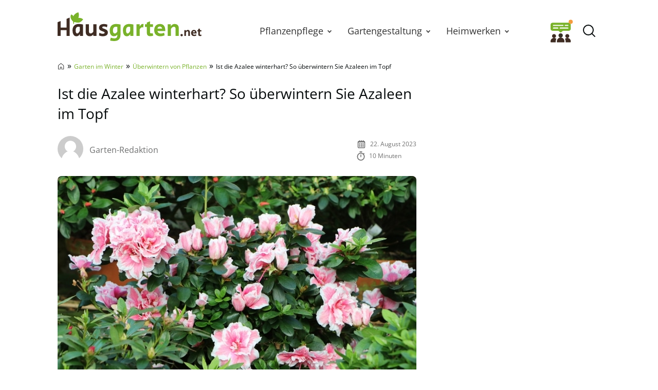

--- FILE ---
content_type: text/html; charset=UTF-8
request_url: https://www.hausgarten.net/azalee-ueberwintern/
body_size: 37640
content:
<!DOCTYPE html>
<html lang="de">
<head>
	<meta charset="UTF-8">
	<meta name="viewport" content="width=device-width, initial-scale=1">
	<link rel="profile" href="http://gmpg.org/xfn/11">
	<link rel="pingback" href="https://www.hausgarten.net/xmlrpc.php">
	<meta name='robots' content='index, follow, max-image-preview:large, max-snippet:-1, max-video-preview:-1' />
	<script async type="text/plain" data-cmp-src="//storage.googleapis.com/adtags/advanco/hausgarten/qmax/QMAX_hausgarten.net.js" class="cmplazyload" data-cmp-purpose="4"></script>
<!-- Analytics -->
<script async type="text/plain" class="cmplazyload" data-cmp-vendor="s26" data-cmp-src="https://www.googletagmanager.com/gtag/js?id=G-H1BCJX15CF"></script>
<script>
  window.dataLayer = window.dataLayer || [];
  function gtag(){dataLayer.push(arguments);}
  gtag('js', new Date());
  gtag('config', 'G-H1BCJX15CF');
</script>
<!-- Analytics -->
<!-- AdSense start -->
<script>
var check_adsenseconsent = window.setInterval(function(){
if (typeof __tcfapi === 'function') { 
window.clearInterval(check_adsenseconsent);
 __tcfapi('addEventListener', 2, function (tcData, success) {
  if(success) {
if (tcData.vendor.consents[755] == true) {
// Start adsense
var adsenseScript = document.createElement('script');
adsenseScript.type = 'text/javascript';
adsenseScript.async = true;
adsenseScript.src = 'https://pagead2.googlesyndication.com/pagead/js/adsbygoogle.js?client=ca-pub-4694423553648653';
document.head.appendChild(adsenseScript);
// End adsense
}
}
}, [755]);		
	} else {
	}
}, 50);
</script>
<!-- AdSense end -->

<!-- seedtag Start --><script>
var check_recognifiedconsent = window.setInterval(function(){
if (typeof __tcfapi === 'function') {
window.clearInterval(check_recognifiedconsent);
__tcfapi('addEventListener', 2, function (tcData, success) {
  if(success) {
if (tcData.vendor.consents[157] == true) {
// Start seedtag
var recognifiedScript = document.createElement('script');
recognifiedScript.type = 'text/javascript';
recognifiedScript.async = true;
recognifiedScript.src = 'https://t.seedtag.com/t/6448-0129-01.js';
document.head.appendChild(recognifiedScript);
// End seedtag
}
}
}, [157]);		
	} else {
	}
}, 50);
</script><!-- seedtag Ende -->

<!-- Taboola Start --><script type="text/javascript">
var check_taboolaconsent = window.setInterval(function(){
if (typeof __tcfapi === 'function') { 
window.clearInterval(check_taboolaconsent);
 __tcfapi('addEventListener', 2, function (tcData, success) {
  if(success) {
if (tcData.vendor.consents[42] == true) {
  window._taboola = window._taboola || [];
  _taboola.push({article:'auto'});
  !function (e, f, u, i) {
    if (!document.getElementById(i)){
      e.async = 1;
      e.src = u;
      e.id = i;
      f.parentNode.insertBefore(e, f);
    }
  }(document.createElement('script'),
  document.getElementsByTagName('script')[0],
  '//cdn.taboola.com/libtrc/advanco-hausgarten/loader.js',
  'tb_loader_script');
  if(window.performance && typeof window.performance.mark == 'function')
    {window.performance.mark('tbl_ic');}
}
}
}, [42]);		
	} else {
	}
}, 50);
</script><!-- Taboola End -->


	<link rel="preload" href="https://www.hausgarten.net/wp-content/themes/hausgarten/fonts/open-sans-v27-latin-regular.woff2" as="font" type="font/woff2" crossorigin>
<link rel="preload" href="https://www.hausgarten.net/wp-content/themes/hausgarten/fonts/open-sans-v27-latin-600.woff2" as="font" type="font/woff2" crossorigin>
<link rel="preload" href="https://www.hausgarten.net/wp-content/themes/hausgarten/fonts/open-sans-v27-latin-700.woff2" as="font" type="font/woff2" crossorigin>
	<style id="theme-inline-style" type="text/css">/*! tailwindcss v3.3.2 | MIT License | https://tailwindcss.com*/*,:after,:before{border:0 solid #e5e7eb;box-sizing:border-box}:after,:before{--tw-content:""}html{-webkit-text-size-adjust:100%;-webkit-font-feature-settings:normal;font-feature-settings:normal;font-family:ui-sans-serif,system-ui,-apple-system,BlinkMacSystemFont,Segoe UI,Roboto,Helvetica Neue,Arial,Noto Sans,sans-serif,Apple Color Emoji,Segoe UI Emoji,Segoe UI Symbol,Noto Color Emoji;font-variation-settings:normal;line-height:1.5;-moz-tab-size:4;-o-tab-size:4;tab-size:4}body{line-height:inherit;margin:0}hr{border-top-width:1px;color:inherit;height:0}abbr:where([title]){-webkit-text-decoration:underline dotted;text-decoration:underline dotted}h1,h2,h3,h4,h5,h6{font-size:inherit;font-weight:inherit}a{color:inherit;text-decoration:inherit}b,strong{font-weight:bolder}code,kbd,pre,samp{font-family:ui-monospace,SFMono-Regular,Menlo,Monaco,Consolas,Liberation Mono,Courier New,monospace;font-size:1em}small{font-size:80%}sub,sup{font-size:75%;line-height:0;position:relative;vertical-align:baseline}sub{bottom:-.25em}sup{top:-.5em}table{border-collapse:collapse;border-color:inherit;text-indent:0}button,input,optgroup,select,textarea{color:inherit;font-family:inherit;font-size:100%;font-weight:inherit;line-height:inherit;margin:0;padding:0}button,select{text-transform:none}[type=button],[type=reset],[type=submit],button{-webkit-appearance:button;background-color:transparent;background-image:none}:-moz-focusring{outline:auto}:-moz-ui-invalid{box-shadow:none}progress{vertical-align:baseline}::-webkit-inner-spin-button,::-webkit-outer-spin-button{height:auto}[type=search]{-webkit-appearance:textfield;outline-offset:-2px}::-webkit-search-decoration{-webkit-appearance:none}::-webkit-file-upload-button{-webkit-appearance:button;font:inherit}summary{display:list-item}blockquote,dd,dl,figure,h1,h2,h3,h4,h5,h6,hr,p,pre{margin:0}fieldset{margin:0}fieldset,legend{padding:0}menu,ol,ul{list-style:none;margin:0;padding:0}textarea{resize:vertical}input::-webkit-input-placeholder,textarea::-webkit-input-placeholder{color:#9ca3af;opacity:1}input:-ms-input-placeholder,textarea:-ms-input-placeholder{color:#9ca3af;opacity:1}input::-ms-input-placeholder,textarea::-ms-input-placeholder{color:#9ca3af;opacity:1}input::placeholder,textarea::placeholder{color:#9ca3af;opacity:1}[role=button],button{cursor:pointer}:disabled{cursor:default}audio,canvas,embed,iframe,img,object,svg,video{display:block;vertical-align:middle}img,video{height:auto;max-width:100%}[hidden]{display:none}*,:after,:before{--tw-border-spacing-x:0;--tw-border-spacing-y:0;--tw-translate-x:0;--tw-translate-y:0;--tw-rotate:0;--tw-skew-x:0;--tw-skew-y:0;--tw-scale-x:1;--tw-scale-y:1;--tw-pan-x: ;--tw-pan-y: ;--tw-pinch-zoom: ;--tw-scroll-snap-strictness:proximity;--tw-gradient-from-position: ;--tw-gradient-via-position: ;--tw-gradient-to-position: ;--tw-ordinal: ;--tw-slashed-zero: ;--tw-numeric-figure: ;--tw-numeric-spacing: ;--tw-numeric-fraction: ;--tw-ring-inset: ;--tw-ring-offset-width:0px;--tw-ring-offset-color:#fff;--tw-ring-color:rgba(59,130,246,.5);--tw-ring-offset-shadow:0 0 #0000;--tw-ring-shadow:0 0 #0000;--tw-shadow:0 0 #0000;--tw-shadow-colored:0 0 #0000}::-webkit-backdrop{--tw-border-spacing-x:0;--tw-border-spacing-y:0;--tw-translate-x:0;--tw-translate-y:0;--tw-rotate:0;--tw-skew-x:0;--tw-skew-y:0;--tw-scale-x:1;--tw-scale-y:1;--tw-pan-x: ;--tw-pan-y: ;--tw-pinch-zoom: ;--tw-scroll-snap-strictness:proximity;--tw-gradient-from-position: ;--tw-gradient-via-position: ;--tw-gradient-to-position: ;--tw-ordinal: ;--tw-slashed-zero: ;--tw-numeric-figure: ;--tw-numeric-spacing: ;--tw-numeric-fraction: ;--tw-ring-inset: ;--tw-ring-offset-width:0px;--tw-ring-offset-color:#fff;--tw-ring-color:rgba(59,130,246,.5);--tw-ring-offset-shadow:0 0 #0000;--tw-ring-shadow:0 0 #0000;--tw-shadow:0 0 #0000;--tw-shadow-colored:0 0 #0000}::backdrop{--tw-border-spacing-x:0;--tw-border-spacing-y:0;--tw-translate-x:0;--tw-translate-y:0;--tw-rotate:0;--tw-skew-x:0;--tw-skew-y:0;--tw-scale-x:1;--tw-scale-y:1;--tw-pan-x: ;--tw-pan-y: ;--tw-pinch-zoom: ;--tw-scroll-snap-strictness:proximity;--tw-gradient-from-position: ;--tw-gradient-via-position: ;--tw-gradient-to-position: ;--tw-ordinal: ;--tw-slashed-zero: ;--tw-numeric-figure: ;--tw-numeric-spacing: ;--tw-numeric-fraction: ;--tw-ring-inset: ;--tw-ring-offset-width:0px;--tw-ring-offset-color:#fff;--tw-ring-color:rgba(59,130,246,.5);--tw-ring-offset-shadow:0 0 #0000;--tw-ring-shadow:0 0 #0000;--tw-shadow:0 0 #0000;--tw-shadow-colored:0 0 #0000}html{font-size:100%;scroll-behavior:smooth}body{--tw-bg-opacity:1;--tw-text-opacity:1;color:rgb(4 9 10/var(--tw-text-opacity))}.site,body{background-color:rgb(255 255 255/var(--tw-bg-opacity))}.site{--tw-bg-opacity:1}.site>p:last-child{margin-bottom:1.5rem}.alignfull>.inner-wrap,.alignwide>.inner-wrap,.site>*,.wp-block-group__inner-container>*{margin-left:auto;margin-right:auto}:focus,:focus-visible{outline-color:#e59716}.site>:not(.alignfull):not(.wp-block-group):not(.wp-block-group .wp-block-gallery):not(.nomx):not(.mobile-nomx),.wp-block-group__inner-container>.alignwide{width:calc(100% - 2.5rem)}.site>header+.wp-block-image,.site>header+.wp-block-kfblocks-layout-grid{margin-top:0}.content-wrap .mobile-nomx{margin-left:-1.25rem;margin-right:-1.25rem}@-webkit-keyframes fadeInLoad{0%{opacity:0}to{opacity:1}}@keyframes fadeInLoad{0%{opacity:0}to{opacity:1}}.js img,.js picture{opacity:0}img.lazyloaded,img:not([data-lazy-src]),picture{-webkit-animation-duration:.4s;animation-duration:.4s;-webkit-animation-fill-mode:both;animation-fill-mode:both;-webkit-animation-name:fadein;animation-name:fadein}.wp-block-image{border-radius:.5rem;clear:both;margin-bottom:.75rem;margin-top:.75rem}.wp-block-image picture{display:block}.wp-block-image figure.aligncenter{display:table;margin:1rem auto}.wp-block-image .is-style-no-roundings,.wp-block-image.is-style-no-roundings{border-radius:0}.wp-block-image .is-style-rounded,.wp-block-image.is-style-rounded{border-radius:9999px}.wp-block-image a,.wp-block-image figure{border-radius:inherit}.wp-block-image.aligncenter .fwrap{margin-left:auto;margin-right:auto}.is-small-img .alignleft{float:left;margin-right:1rem}.is-small-img .alignright{float:right;margin-left:1rem}.is-small-img .alignleft,.is-small-img .alignright{margin-bottom:.25rem;margin-top:0}.content-wrap>article>[class=wp-block-image]{margin-bottom:0;margin-top:0}img,picture{border-radius:inherit}figure figcaption{color:rgba(60,60,60,.8);font-size:.875rem;line-height:1.6;margin-bottom:.5rem;margin-top:.25rem;text-align:center}.fwrap{border-radius:inherit;max-width:100%}.size-giant .swrap{width:1396px}.size-huge .swrap{width:1056px}.size-extra_large .swrap{width:960px}.size-increased_large .swrap,.size-square_large .swrap{with:747px}.size-large .swrap{width:698px}.size-reduced_large .swrap{width:640px}.size-medium_large .swrap,.size-square_medium .swrap{width:498px}.size-medium .swrap{width:339px}.size-thumbnail .swrap{width:160px}.size-midi .swrap,.size-square_midi .swrap{width:320px}.size-mini .swrap,.size-square .swrap{width:249px}.without-post-sidebar .wp-block-image.alignfull .swrap{margin:auto;max-width:1800px;width:100%}.box-thumb-wrap{margin-bottom:1.5rem;margin-top:1.5rem}.box-thumb-wrap .wp-block-image{margin:0}.wp-block-image figure.box-thumb{display:block}.box-thumb{height:0;padding-top:59.2%;position:relative}.box-thumb img{height:100%;left:0;-o-object-fit:cover;object-fit:cover;position:absolute;top:0;width:100%}.box-thumb-3-2{padding-top:66.666%}div.wp-block-image+h1,div.wp-block-image+h2,div.wp-block-image+h3,div.wp-block-image+h4,div.wp-block-image+h5,div.wp-block-image+h6,div.wp-block-image+p{margin-top:.25rem}@-webkit-keyframes fadein{0%{opacity:.05}to{opacity:1}}@keyframes fadein{0%{opacity:.05}to{opacity:1}}ul{list-style-type:disc;padding-left:1.5rem}ul li{padding-left:.25rem}ul li::marker{--tw-text-opacity:1;color:rgb(121 178 42/var(--tw-text-opacity))}ol{list-style-type:decimal-leading-zero;padding-left:2.125rem}ol li::marker{font-size:1.25rem;font-variant-numeric:tabular-nums;font-weight:700;line-height:1.6}ol ol{-ms-flex-positive:1;-ms-flex-negative:0;flex-base:100%;flex-grow:1;flex-shrink:0}ul ol{padding-left:2.125rem}ol ol{padding-left:1.25rem}ol,ul{margin-bottom:.75rem;margin-top:.75rem}ol li,ul li{font-size:1rem;line-height:1.8;padding-bottom:0;padding-left:.25rem;padding-top:.25rem}ol li:first-child,ul li:first-child{padding-top:0}ol ol,ol ul,ul ol,ul ul{margin-bottom:0;margin-top:0}ol ol li:first-child,ol ul li:first-child,ul ol li:first-child,ul ul li:first-child{padding-top:.5rem}ol ul,ul ul{list-style-type:circle}@media (min-width:530px){.wp-block-image .alignleft{float:left;margin-right:1.5rem}.wp-block-image .alignright{float:right;margin-left:1.5rem}.wp-block-image .alignleft,.wp-block-image .alignright{margin-bottom:.5rem;margin-top:0}}@media (min-width:600px){ol ol li:first-child,ol ul li:first-child,ul ol li:first-child,ul ul li:first-child{padding-top:.75rem}}@media (min-width:782px){body{overflow-y:scroll}body[style="overflow: hidden;"]{overflow-y:scroll!important;position:fixed;width:100%}.alignfull>.inner-wrap,.alignwide>.inner-wrap,.site>:not(.alignwide):not(.alignfull):not(.wp-block-pullquote):not(hr),.wp-block-group__inner-container>:not(.alignwide):not(.alignfull){max-width:1056px}.site>.alignwide,.wp-block-group__inner-container>.alignwide{max-width:1396px}.wp-block-image{margin-bottom:1.5rem;margin-top:1.5rem}.wp-block-image .box-thumb-wrap{margin-bottom:2rem;margin-top:2rem}.wp-block-image .box-thumb-wrap .wp-block-image{margin:0}}@media (min-width:931px){.mobile-nomx{width:calc(100% - 2.5rem)}.content-wrap .mobile-nomx{margin-left:auto;margin-right:auto;width:100%}.without-post-sidebar .wp-block-image.alignfull .swrap{margin:auto}}@media (max-width:781px){.content-wrap .nomx{margin-left:-1.25rem;margin-right:-1.25rem}}@media (prefers-reduced-motion:reduce){html{scroll-behavior:auto}}@font-face{font-display:swap;font-family:Open Sans;font-style:normal;font-weight:300;src:url(/wp-content/themes/hausgarten/fonts/open-sans-v27-latin-300.eot);src:url(/wp-content/themes/hausgarten/fonts/open-sans-v27-latin-300.eot?#iefix) format("embedded-opentype"),url(/wp-content/themes/hausgarten/fonts/open-sans-v27-latin-300.woff2) format("woff2"),url(/wp-content/themes/hausgarten/fonts/open-sans-v27-latin-300.woff) format("woff"),url(/wp-content/themes/hausgarten/fonts/open-sans-v27-latin-300.ttf) format("truetype"),url(/wp-content/themes/hausgarten/fonts/open-sans-v27-latin-300.svg#OpenSans) format("svg")}@font-face{font-display:swap;font-family:Open Sans;font-style:normal;font-weight:400;src:url(/wp-content/themes/hausgarten/fonts/open-sans-v27-latin-regular.eot);src:local("Open Sans"),url(/wp-content/themes/hausgarten/fonts/open-sans-v27-latin-regular.eot?#iefix) format("embedded-opentype"),url(/wp-content/themes/hausgarten/fonts/open-sans-v27-latin-regular.woff2) format("woff2"),url(/wp-content/themes/hausgarten/fonts/open-sans-v27-latin-regular.woff) format("woff"),url(/wp-content/themes/hausgarten/fonts/open-sans-v27-latin-regular.ttf) format("truetype"),url(/wp-content/themes/hausgarten/fonts/open-sans-v27-latin-regular.svg#OpenSans) format("svg")}@font-face{font-display:swap;font-family:Open Sans;font-style:normal;font-weight:700;src:url(/wp-content/themes/hausgarten/fonts/open-sans-v27-latin-700.eot);src:url(/wp-content/themes/hausgarten/fonts/open-sans-v27-latin-700.eot?#iefix) format("embedded-opentype"),url(/wp-content/themes/hausgarten/fonts/open-sans-v27-latin-700.woff2) format("woff2"),url(/wp-content/themes/hausgarten/fonts/open-sans-v27-latin-700.woff) format("woff"),url(/wp-content/themes/hausgarten/fonts/open-sans-v27-latin-700.ttf) format("truetype"),url(/wp-content/themes/hausgarten/fonts/open-sans-v27-latin-700.svg#OpenSans) format("svg")}@font-face{font-display:swap;font-family:Open Sans;font-style:normal;font-weight:600;src:url(/wp-content/themes/hausgarten/fonts/open-sans-v27-latin-600.eot);src:url(/wp-content/themes/hausgarten/fonts/open-sans-v27-latin-600.eot?#iefix) format("embedded-opentype"),url(/wp-content/themes/hausgarten/fonts/open-sans-v27-latin-600.woff2) format("woff2"),url(/wp-content/themes/hausgarten/fonts/open-sans-v27-latin-600.woff) format("woff"),url(/wp-content/themes/hausgarten/fonts/open-sans-v27-latin-600.ttf) format("truetype"),url(/wp-content/themes/hausgarten/fonts/open-sans-v27-latin-600.svg#OpenSans) format("svg")}@font-face{font-display:swap;font-family:Open Sans;font-style:normal;font-weight:800;src:url(/wp-content/themes/hausgarten/fonts/open-sans-v27-latin-800.eot);src:url(/wp-content/themes/hausgarten/fonts/open-sans-v27-latin-800.eot?#iefix) format("embedded-opentype"),url(/wp-content/themes/hausgarten/fonts/open-sans-v27-latin-800.woff2) format("woff2"),url(/wp-content/themes/hausgarten/fonts/open-sans-v27-latin-800.woff) format("woff"),url(/wp-content/themes/hausgarten/fonts/open-sans-v27-latin-800.ttf) format("truetype"),url(/wp-content/themes/hausgarten/fonts/open-sans-v27-latin-800.svg#OpenSans) format("svg")}body{font-family:Open Sans,system-ui,-apple-system,BlinkMacSystemFont,Segoe UI,Helvetica Neue,Arial,Noto Sans,sans-serif,Apple Color Emoji,Segoe UI Emoji,Segoe UI Symbol,Noto Color Emoji}h1,h2,h3,h4,h5,h6{font-weight:400;margin-top:.75rem}h1+p,h2+p,h3+p,h4+p,h5+p,h6+p{margin-top:.5rem}[class*=has-].has-background{padding:.5rem 1rem}h1{font-size:1.75rem}.video-titel,h1,h2{font-weight:600;line-height:1.4}.video-titel,h2{font-size:1.5rem}h3{font-size:1.25rem;line-height:1.6}h4,h5,h6{font-size:1.125rem;font-weight:500;line-height:1.8}p{--tw-text-opacity:1;color:rgb(40 40 40/var(--tw-text-opacity));font-size:1rem;font-weight:400;line-height:1.8;margin-top:.75rem}p+p{margin-top:.5rem}p a{font-weight:500}.video-titel,h1,h2,h3,h4,h5,h6,p{margin-bottom:.5rem}a{--tw-text-opacity:1;color:rgb(121 178 42/var(--tw-text-opacity));text-decoration-line:none;text-decoration-thickness:from-font}a:hover{text-decoration-line:underline}.has-small-font-size{font-size:.75rem;line-height:1.6}.has-medium-font-size{font-size:1.25rem;line-height:1.6}.has-large-font-size{font-size:1.75rem;line-height:1.4}.has-huge-font-size{font-size:2.25rem;line-height:1.2}strong{font-weight:700}.has-text-align-left{text-align:left}.has-text-align-right{text-align:right}.has-text-align-center{text-align:center}.video-titel+.brid{margin-top:.5rem}@media (min-width:782px){h1{margin-bottom:1.5rem}.video-titel,h1,h2{font-weight:400}p+p{margin-top:.75rem}h2,h3,h4,h5,h6,p{margin-bottom:.75rem}h1,h2,h3,h4,h5,h6,p{margin-top:1.5rem}[class*=has-].has-background{padding:.75rem 1.25rem}.has-small-font-size{font-size:.875rem;line-height:1.6}.has-large-font-size{font-size:2rem;line-height:1.3}.has-huge-font-size{font-size:2.8125rem;line-height:1.2}.video-titel+.brid{margin-top:.75rem}}@media (max-width:930px){h1,h2,h3,h4,h5,h6,p{word-wrap:break-word}}.searchbar-wrapper{position:relative}.searchbar{background-color:#fff;box-shadow:0 0 2px 0 rgba(0,0,0,.11);min-width:700px;opacity:0;position:absolute;right:6px;top:85px;transition:visibility .3s,opacity .3s,top .3s,box-shadow .2s;visibility:hidden;z-index:199}.searchbar:focus-within{box-shadow:0 0 2px 0 rgba(0,0,0,.8)}.searchbar .search-form{border-width:0;margin-left:auto;margin-right:0;padding:20px;position:relative}.searchbar .search-form input{padding:0}.searchbar .search-form input:focus{outline:none}.searchbar .search-wrap{background:transparent;border:none;border-bottom:2px solid;border-radius:0;position:relative}.searchbar .search-wrap:focus-within{border:none;border-bottom:2px solid}.search-is-open .searchbar{opacity:1;top:52px;visibility:visible}#toc_container{margin-bottom:.75rem;margin-top:.75rem}#toc_container.closed .toc_title{margin:0;transition:all 50ms}#toc_container .is-open{display:none}#toc_container.open .is-open{display:inline}#toc_container.open .is-closed{display:none}.toc_title{cursor:pointer;font-size:1.25rem;font-weight:600;line-height:1.6;margin:0}.toc-toggle-btn{--tw-text-opacity:1;color:rgb(121 178 42/var(--tw-text-opacity));font-size:1rem;font-weight:400;margin-left:.5rem}.toc_list{-webkit-columns:350px auto;-moz-columns:350px auto;columns:350px;display:none;list-style-type:disc;margin:0;padding:10px 0 0}.toc_list li{font-size:1rem;line-height:1.5;margin:0 0 10px 25px;padding:0 0 0 3px;position:relative}.toc_list li::marker{--tw-text-opacity:1;color:rgb(121 178 42/var(--tw-text-opacity))}.toc_list li a{display:block}@media screen and (min-width:782px){#toc_container{margin-bottom:1.5rem;margin-top:1.5rem}#toc_container .toc_title{font-size:1.25rem;font-weight:400;line-height:1.5}}ul.sub-menu{padding:0}.sub-menu-link{align-items:center;height:31px;justify-content:center;position:absolute;right:0;top:0;width:30px}.sub-menu-link i{border-color:#525252;border-style:solid;border-width:0 2px 2px 0;display:inline-block;height:7px;position:relative;transform:rotate(-45deg);transition:transform .2s ease;width:7px}.menu-item-has-children>.sub-menu-link{display:flex}@media(max-width:930px){.navbar .nav-container{background:#fff;height:calc(100vh - 75px);left:-100vw;margin:0;position:absolute;top:75px;width:100vw;z-index:15}.navbar .menu{border-top:1px solid hsla(0,0%,39%,.1);display:block;height:100%;list-style-type:none;margin:0 auto;overflow:auto;position:relative;width:100%}.navbar .menu li{margin:0;padding:0}.navbar .menu li .menu-item-link{background:#fff;display:block;margin:0;padding:20px 24px;text-align:center}.navbar .menu li .menu-group-title{background:#f7f7f7;display:block;font-weight:700;line-height:65px;padding-left:45px;padding-right:45px;position:sticky;text-align:center;top:0}.navbar .menu li.menu-item-has-children>.menu-item-wrap .menu-item-link{padding-left:56px;padding-right:56px}.navbar .sub-menu-link{display:flex;height:42px;margin:11px;width:42px}.navbar .sub-menu-link i{height:7px;transform:rotate(-45deg);width:7px}.navbar .sub-menu-link.arrow-next{border:1px solid hsla(0,0%,39%,.2);border-radius:4px;height:42px;right:0}.navbar .sub-menu-link.arrow-back{height:40px;left:0}.navbar .sub-menu-link.arrow-back i{transform:rotate(135deg)}.menu-is-open{overflow:hidden}.menu-is-open .navbar .nav-container{display:block;left:0}.menu-is-open .hg-navbar-forum-link,.menu-is-open .searchbar-wrapper,.menu-is-open .sitename{display:none}.navbar .menu li.menu-item.open a{background:#f9f9f9}.navbar .menu li.menu-item.open>.sub-menu-link i{transform:rotate(45deg)}}@media(min-width:931px){.navbar nav a{color:#333;font-size:1.1875rem;text-decoration:none}.navbar nav .menu-item-link{font-size:1.125rem;font-weight:500;line-height:1.75rem}.navbar nav .menu-item-link:focus{z-index:200}.navbar nav ul{list-style:none}.navbar nav ul li{margin:0;padding:0}.navbar nav ol ol li:first-child,.navbar nav ol ul li:first-child,.navbar nav ul ol li:first-child,.navbar nav ul ul li:first-child{padding-top:0}.navbar nav ul{background-color:transparent;margin:0}.navbar nav ul .current-menu-item,.navbar nav ul li{transition-duration:.15s;transition-property:background-color,border-color,color,fill,stroke;transition-timing-function:cubic-bezier(.4,0,.2,1)}.navbar nav ul .current-menu-item>.menu-item-link{color:#79b22a;font-style:italic;font-weight:300}.navbar nav ul ul{display:none}.navbar nav>ul{display:flex}.navbar nav>ul>li{background-color:transparent}.navbar nav>ul>li:focus-within>ul,.navbar nav>ul>li:hover>ul{animation:translate-bottom-in-floor1 .1s;display:block}.navbar nav>ul>li>a,.navbar nav>ul>li>span{height:80px}.navbar nav>ul>li>.menu-item-link{display:flex;padding-left:1.25rem;padding-right:1.25rem}.navbar nav>ul>li>.sub-menu-link i{border-width:0 2px 2px 0;height:6px;position:relative;transform:rotate(45deg);width:6px}.navbar nav>ul>li>ul{left:50%;top:80px;transform:translateX(-50%);z-index:199}.navbar nav>ul>li>ul .menu-item-link{line-height:1.5rem}.navbar nav>ul>li>ul .menu-item-link.menu-item-link{padding-right:1.25rem}.navbar nav>ul>li>ul .sub-menu-link{height:100%;width:30px}.navbar nav>ul>li>ul>li{background:#fff;min-width:180px}.navbar nav>ul>li>ul>li ul{position:absolute;right:0;top:0;transform:translate3D(100%,0,0)}.navbar nav>ul ul{background:#fff;box-shadow:1px 1px 4px rgba(0,0,0,.15);opacity:0;position:absolute;visibility:hidden}.navbar nav>ul ul .menu-item-link{font-size:1rem;padding:.25rem 1rem}.navbar nav>ul ul li:focus-within,.navbar nav>ul ul li:hover{background:#f9f9f9}.navbar nav>ul ul li:focus-within>ul,.navbar nav>ul ul li:hover>ul{animation:translate-bottom-in .1s;display:block}.navbar nav>ul ul li:first-child .menu-item-link{padding-top:.75rem}.navbar nav>ul ul li:last-child .menu-item-link{padding-bottom:.75rem}.navbar nav>ul li{margin:0}.navbar nav>ul li.menu-item-has-children .menu-item-link{padding-right:27px}.navbar nav>ul li:focus-within>ul,.navbar nav>ul li:hover>ul{max-height:800px;opacity:1;transition:opacity .2s ease,visibility .2s ease,transform .2s ease;visibility:visible}}@keyframes translate-bottom-in{0%{transform:translate3D(100%,8px,0)}to{transform:translate3D(100%,0,0)}}@keyframes translate-bottom-in-floor1{0%{transform:translate(-50%,8px)}to{transform:translate(-50%)}}.logo-wide{display:none}.nav-btn{flex-shrink:0;height:45px;width:45px}.nav-btn .is-cancel-icon{display:none}.is-menu{display:flex;margin-right:auto}.hg-navbar-forum-link{margin-left:auto;padding:4px}.is-canc,.search-is-open .open-searchform .is-magn{display:none}.search-is-open .open-searchform .is-canc{display:flex}.sitename{font-size:1.25rem;font-weight:700;line-height:1.75rem;margin:0;max-width:280px;padding:0 .75rem 0 .25rem;text-decoration:none}.sitename .custom-logo,.sitename svg{display:block;height:auto;max-width:100%;width:auto}.searchbar .search-form{padding:19px 20px}.navbar>div{-webkit-backdrop-filter:blur(0);backdrop-filter:blur(0);background-color:hsla(0,0%,100%,0);box-shadow:0 0 0 transparent;height:80px;margin:0;z-index:100}.navbar .inner-wrap{height:80px;margin-left:auto;margin-right:auto;max-width:1056px;width:calc(100% - 1rem)}.navbar .nav-container{flex-grow:1;margin-left:auto}.dimming{transition:background .3s ease}@media(min-width:600px){.hg-navbar-forum-link{margin-right:.5rem;padding:0}}@media(max-width:930px){.navbar>div{background:#fff}.navbar .nav-container{display:none}.searchbar{left:0;min-width:auto;position:fixed;right:0;top:0;transition:initial;z-index:inherit}.search-is-open{overflow:hidden}.search-is-open .searchbar{box-shadow:none;left:0;right:50px;top:0}.search-is-open .dimming{background:rgba(60,60,60,.4);bottom:0;left:0;position:fixed;right:0;top:0;z-index:50}.menu-is-open .nav-btn{margin-left:auto}.menu-is-open .nav-btn .is-humburger-icon{display:none}.menu-is-open .nav-btn .is-cancel-icon{display:block}}@media(min-width:931px){.logo-wide{display:block}.is-menu,.logo-square{display:none}.sitename{padding:0}.sitename svg{margin-bottom:1rem}.navbar>div{height:120px}.navbar .inner-wrap{height:120px;width:calc(100% - 2rem)}.navbar .custom-logo{max-height:110px}}
.author{display:-ms-flexbox;display:flex;-ms-flex-wrap:wrap;flex-wrap:wrap}.author-image{height:33px;margin-bottom:.25rem;margin-right:.5rem;width:33px}.author-image img{border-radius:inherit;height:inherit;width:inherit}.author-name a{--tw-text-opacity:1;color:rgb(111 112 112/var(--tw-text-opacity));text-decoration-line:none}.post-date,.reading-time{--tw-text-opacity:1;color:rgb(112 112 112/var(--tw-text-opacity));margin-bottom:.25rem;margin-top:.25rem}.meta-icon{float:left;margin-right:.5rem}.meta-icon svg{height:18px;width:auto}@media (min-width:600px){.post-meta{-ms-flex-align:center;align-items:center}.author-image{height:50px;margin-right:.75rem;width:50px}}</style>

	<!-- This site is optimized with the Yoast SEO Premium plugin v26.7 (Yoast SEO v26.7) - https://yoast.com/wordpress/plugins/seo/ -->
	<title>Ist die Azalee winterhart? So überwintern Sie Azaleen im Topf - Hausgarten.net</title>
<link data-rocket-prefetch href="https://b.delivery.consentmanager.net" rel="dns-prefetch">
<link data-rocket-prefetch href="https://cdn.consentmanager.net" rel="dns-prefetch"><link rel="preload" data-rocket-preload as="image" href="https://www.hausgarten.net/wp-content/uploads/2018/03/azalee-9265-698x466.jpg" imagesrcset="https://www.hausgarten.net/wp-content/uploads/2018/03/azalee-9265-698x466.jpg 698w, https://www.hausgarten.net/wp-content/uploads/2018/03/azalee-9265-390x260.jpg 390w, https://www.hausgarten.net/wp-content/uploads/2018/03/azalee-9265-594x396.jpg 594w, https://www.hausgarten.net/wp-content/uploads/2018/03/azalee-9265-960x640.jpg 960w, https://www.hausgarten.net/wp-content/uploads/2018/03/azalee-9265-747x498.jpg 747w, https://www.hausgarten.net/wp-content/uploads/2018/03/azalee-9265-640x427.jpg 640w, https://www.hausgarten.net/wp-content/uploads/2018/03/azalee-9265-320x213.jpg 320w, https://www.hausgarten.net/wp-content/uploads/2018/03/azalee-9265-249x166.jpg 249w, https://www.hausgarten.net/wp-content/uploads/2018/03/azalee-9265.jpg 1000w" imagesizes="(min-width: 641px) 698px, (min-width: 361px) 640px, 320px" fetchpriority="high">
	<meta name="description" content="Mit der Azalee kann man eine Pflanze finden, an der man auch über den Winter hinweg grosse Freude hat, ohne dass sie am Ende erfroren ist. Tipps &amp; Infos zur Pflege finden Sie hier bei uns." />
	<link rel="canonical" href="https://www.hausgarten.net/azalee-ueberwintern/" />
	<meta property="og:locale" content="de_DE" />
	<meta property="og:type" content="article" />
	<meta property="og:title" content="Ist die Azalee winterhart? So überwintern Sie Azaleen im Topf" />
	<meta property="og:description" content="Mit der Azalee kann man eine Pflanze finden, an der man auch über den Winter hinweg grosse Freude hat, ohne dass sie am Ende erfroren ist. Tipps &amp; Infos zur Pflege finden Sie hier bei uns." />
	<meta property="og:url" content="https://www.hausgarten.net/azalee-ueberwintern/" />
	<meta property="og:site_name" content="Hausgarten.net" />
	<meta property="article:published_time" content="2017-09-01T12:46:00+00:00" />
	<meta property="article:modified_time" content="2023-08-22T11:01:35+00:00" />
	<meta property="og:image" content="https://www.hausgarten.net/wp-content/uploads/2018/03/azalee-9265.jpg" />
	<meta property="og:image:width" content="1000" />
	<meta property="og:image:height" content="667" />
	<meta property="og:image:type" content="image/jpeg" />
	<meta name="author" content="Garten-Redaktion" />
	<meta name="twitter:card" content="summary_large_image" />
	<meta name="twitter:label1" content="Verfasst von" />
	<meta name="twitter:data1" content="Garten-Redaktion" />
	<meta name="twitter:label2" content="Geschätzte Lesezeit" />
	<meta name="twitter:data2" content="10 Minuten" />
	<script type="application/ld+json" class="yoast-schema-graph">{"@context":"https://schema.org","@graph":[{"@type":"Article","@id":"https://www.hausgarten.net/azalee-ueberwintern/#article","isPartOf":{"@id":"https://www.hausgarten.net/azalee-ueberwintern/"},"author":{"name":"Garten-Redaktion","@id":"https://www.hausgarten.net/#/schema/person/ea052f8a750e0de2389848b47ddf4671"},"headline":"Ist die Azalee winterhart? So überwintern Sie Azaleen im Topf","datePublished":"2017-09-01T12:46:00+00:00","dateModified":"2023-08-22T11:01:35+00:00","mainEntityOfPage":{"@id":"https://www.hausgarten.net/azalee-ueberwintern/"},"wordCount":1734,"publisher":{"@id":"https://www.hausgarten.net/#organization"},"image":{"@id":"https://www.hausgarten.net/azalee-ueberwintern/#primaryimage"},"thumbnailUrl":"https://www.hausgarten.net/wp-content/uploads/2018/03/azalee-9265.jpg","articleSection":["Überwintern von Pflanzen"],"inLanguage":"de"},{"@type":"WebPage","@id":"https://www.hausgarten.net/azalee-ueberwintern/","url":"https://www.hausgarten.net/azalee-ueberwintern/","name":"Ist die Azalee winterhart? So überwintern Sie Azaleen im Topf - Hausgarten.net","isPartOf":{"@id":"https://www.hausgarten.net/#website"},"primaryImageOfPage":{"@id":"https://www.hausgarten.net/azalee-ueberwintern/#primaryimage"},"image":{"@id":"https://www.hausgarten.net/azalee-ueberwintern/#primaryimage"},"thumbnailUrl":"https://www.hausgarten.net/wp-content/uploads/2018/03/azalee-9265.jpg","datePublished":"2017-09-01T12:46:00+00:00","dateModified":"2023-08-22T11:01:35+00:00","description":"Mit der Azalee kann man eine Pflanze finden, an der man auch über den Winter hinweg grosse Freude hat, ohne dass sie am Ende erfroren ist. Tipps & Infos zur Pflege finden Sie hier bei uns.","breadcrumb":{"@id":"https://www.hausgarten.net/azalee-ueberwintern/#breadcrumb"},"inLanguage":"de","potentialAction":[{"@type":"ReadAction","target":["https://www.hausgarten.net/azalee-ueberwintern/"]}]},{"@type":"ImageObject","inLanguage":"de","@id":"https://www.hausgarten.net/azalee-ueberwintern/#primaryimage","url":"https://www.hausgarten.net/wp-content/uploads/2018/03/azalee-9265.jpg","contentUrl":"https://www.hausgarten.net/wp-content/uploads/2018/03/azalee-9265.jpg","width":1000,"height":667,"caption":"Azalee"},{"@type":"BreadcrumbList","@id":"https://www.hausgarten.net/azalee-ueberwintern/#breadcrumb","itemListElement":[{"@type":"ListItem","position":1,"name":"Startseite","item":"https://www.hausgarten.net"},{"@type":"ListItem","position":2,"name":"Garten im Winter","item":"https://www.hausgarten.net/garten-im-winter/"},{"@type":"ListItem","position":3,"name":"Überwintern von Pflanzen","item":"https://www.hausgarten.net/garten-im-winter/ueberwintern/"},{"@type":"ListItem","position":4,"name":"Ist die Azalee winterhart? So überwintern Sie Azaleen im Topf"}]},{"@type":"WebSite","@id":"https://www.hausgarten.net/#website","url":"https://www.hausgarten.net/","name":"Hausgarten.net","description":"","publisher":{"@id":"https://www.hausgarten.net/#organization"},"potentialAction":[{"@type":"SearchAction","target":{"@type":"EntryPoint","urlTemplate":"https://www.hausgarten.net/?s={search_term_string}"},"query-input":{"@type":"PropertyValueSpecification","valueRequired":true,"valueName":"search_term_string"}}],"inLanguage":"de"},{"@type":"Organization","@id":"https://www.hausgarten.net/#organization","name":"Hausgarten.net","url":"https://www.hausgarten.net/","logo":{"@type":"ImageObject","inLanguage":"de","@id":"https://www.hausgarten.net/#/schema/logo/image/","url":"","contentUrl":"","caption":"Hausgarten.net"},"image":{"@id":"https://www.hausgarten.net/#/schema/logo/image/"}},{"@type":"Person","@id":"https://www.hausgarten.net/#/schema/person/ea052f8a750e0de2389848b47ddf4671","name":"Garten-Redaktion","image":{"@type":"ImageObject","inLanguage":"de","@id":"https://www.hausgarten.net/#/schema/person/image/","url":"https://www.hausgarten.net/wp-content/themes/hg-base/assets/img/avatar.png","contentUrl":"https://www.hausgarten.net/wp-content/themes/hg-base/assets/img/avatar.png","caption":"Garten-Redaktion"},"description":"Ich schreibe über alles, was mich in meinem Garten interessiert.","sameAs":["https://www.hausgarten.net"]}]}</script>
	<!-- / Yoast SEO Premium plugin. -->



<link rel="alternate" type="application/rss+xml" title="Hausgarten.net &raquo; Feed" href="https://www.hausgarten.net/feed/" />
<link rel="alternate" type="application/rss+xml" title="Hausgarten.net &raquo; Kommentar-Feed" href="https://www.hausgarten.net/comments/feed/" />
<link rel="alternate" title="oEmbed (JSON)" type="application/json+oembed" href="https://www.hausgarten.net/wp-json/oembed/1.0/embed?url=https%3A%2F%2Fwww.hausgarten.net%2Fazalee-ueberwintern%2F" />
<link rel="alternate" title="oEmbed (XML)" type="text/xml+oembed" href="https://www.hausgarten.net/wp-json/oembed/1.0/embed?url=https%3A%2F%2Fwww.hausgarten.net%2Fazalee-ueberwintern%2F&#038;format=xml" />
<!-- www.hausgarten.net is managing ads with Advanced Ads 2.0.16 – https://wpadvancedads.com/ --><!--noptimize--><script id="hausg-ready">
			window.advanced_ads_ready=function(e,a){a=a||"complete";var d=function(e){return"interactive"===a?"loading"!==e:"complete"===e};d(document.readyState)?e():document.addEventListener("readystatechange",(function(a){d(a.target.readyState)&&e()}),{once:"interactive"===a})},window.advanced_ads_ready_queue=window.advanced_ads_ready_queue||[];		</script>
		<!--/noptimize--><style id='wp-img-auto-sizes-contain-inline-css' type='text/css'>
img:is([sizes=auto i],[sizes^="auto," i]){contain-intrinsic-size:3000px 1500px}
/*# sourceURL=wp-img-auto-sizes-contain-inline-css */
</style>
<style id='wp-block-heading-inline-css' type='text/css'>
h1:where(.wp-block-heading).has-background,h2:where(.wp-block-heading).has-background,h3:where(.wp-block-heading).has-background,h4:where(.wp-block-heading).has-background,h5:where(.wp-block-heading).has-background,h6:where(.wp-block-heading).has-background{padding:1.25em 2.375em}h1.has-text-align-left[style*=writing-mode]:where([style*=vertical-lr]),h1.has-text-align-right[style*=writing-mode]:where([style*=vertical-rl]),h2.has-text-align-left[style*=writing-mode]:where([style*=vertical-lr]),h2.has-text-align-right[style*=writing-mode]:where([style*=vertical-rl]),h3.has-text-align-left[style*=writing-mode]:where([style*=vertical-lr]),h3.has-text-align-right[style*=writing-mode]:where([style*=vertical-rl]),h4.has-text-align-left[style*=writing-mode]:where([style*=vertical-lr]),h4.has-text-align-right[style*=writing-mode]:where([style*=vertical-rl]),h5.has-text-align-left[style*=writing-mode]:where([style*=vertical-lr]),h5.has-text-align-right[style*=writing-mode]:where([style*=vertical-rl]),h6.has-text-align-left[style*=writing-mode]:where([style*=vertical-lr]),h6.has-text-align-right[style*=writing-mode]:where([style*=vertical-rl]){rotate:180deg}
/*# sourceURL=https://www.hausgarten.net/wp-includes/blocks/heading/style.min.css */
</style>
<style id='wp-block-columns-inline-css' type='text/css'>
.wp-block-columns{box-sizing:border-box;display:flex;flex-wrap:wrap!important}@media (min-width:782px){.wp-block-columns{flex-wrap:nowrap!important}}.wp-block-columns{align-items:normal!important}.wp-block-columns.are-vertically-aligned-top{align-items:flex-start}.wp-block-columns.are-vertically-aligned-center{align-items:center}.wp-block-columns.are-vertically-aligned-bottom{align-items:flex-end}@media (max-width:781px){.wp-block-columns:not(.is-not-stacked-on-mobile)>.wp-block-column{flex-basis:100%!important}}@media (min-width:782px){.wp-block-columns:not(.is-not-stacked-on-mobile)>.wp-block-column{flex-basis:0;flex-grow:1}.wp-block-columns:not(.is-not-stacked-on-mobile)>.wp-block-column[style*=flex-basis]{flex-grow:0}}.wp-block-columns.is-not-stacked-on-mobile{flex-wrap:nowrap!important}.wp-block-columns.is-not-stacked-on-mobile>.wp-block-column{flex-basis:0;flex-grow:1}.wp-block-columns.is-not-stacked-on-mobile>.wp-block-column[style*=flex-basis]{flex-grow:0}:where(.wp-block-columns){margin-bottom:1.75em}:where(.wp-block-columns.has-background){padding:1.25em 2.375em}.wp-block-column{flex-grow:1;min-width:0;overflow-wrap:break-word;word-break:break-word}.wp-block-column.is-vertically-aligned-top{align-self:flex-start}.wp-block-column.is-vertically-aligned-center{align-self:center}.wp-block-column.is-vertically-aligned-bottom{align-self:flex-end}.wp-block-column.is-vertically-aligned-stretch{align-self:stretch}.wp-block-column.is-vertically-aligned-bottom,.wp-block-column.is-vertically-aligned-center,.wp-block-column.is-vertically-aligned-top{width:100%}
@media (min-width:782px){.wp-block-columns:not(.is-not-stacked-on-mobile)>.wp-block-column>:first-child{margin-top:0}.wp-block-columns:not(.is-not-stacked-on-mobile)>.wp-block-column:not(:first-child){margin-left:1.5rem}}
/*# sourceURL=wp-block-columns-inline-css */
</style>
<style id='wp-block-group-inline-css' type='text/css'>
.wp-block-group{box-sizing:border-box}:where(.wp-block-group.wp-block-group-is-layout-constrained){position:relative}
.wp-block-group{clear:both}.wp-block-group:after{clear:both;content:"";display:table}.wp-block-group{padding-left:1.5rem;padding-right:1.5rem}.wp-block-group.alignfull,.wp-block-group.alignwide{width:100%}.wp-block-group.has-background{padding-bottom:1.5rem;padding-top:1.5rem}.wp-block-group.has-background>.wp-block-group__inner-container>.wp-block-image>*{margin-top:0}.wp-block-group.has-background>.wp-block-group__inner-container>.wp-block-image.has-align-left:first-child,.wp-block-group.has-background>.wp-block-group__inner-container>.wp-block-image.has-align-right:first-child{margin-bottom:0}.wp-block-group__inner-container{width:100%}.wp-block-group__inner-container:not(.alignleft):not(.alignright){margin-left:auto;margin-right:auto}.wp-block-group__inner-container>:first-child{margin-top:0}.wp-block-group__inner-container .wp-block-image:last-child>figure,.wp-block-group__inner-container>:last-child{margin-bottom:0}p+.wp-block-group{margin-top:1.5rem}
/*# sourceURL=wp-block-group-inline-css */
</style>
<style id='wp-block-paragraph-inline-css' type='text/css'>
.is-small-text{font-size:.875em}.is-regular-text{font-size:1em}.is-large-text{font-size:2.25em}.is-larger-text{font-size:3em}.has-drop-cap:not(:focus):first-letter{float:left;font-size:8.4em;font-style:normal;font-weight:100;line-height:.68;margin:.05em .1em 0 0;text-transform:uppercase}body.rtl .has-drop-cap:not(:focus):first-letter{float:none;margin-left:.1em}p.has-drop-cap.has-background{overflow:hidden}:root :where(p.has-background){padding:1.25em 2.375em}:where(p.has-text-color:not(.has-link-color)) a{color:inherit}p.has-text-align-left[style*="writing-mode:vertical-lr"],p.has-text-align-right[style*="writing-mode:vertical-rl"]{rotate:180deg}
/*# sourceURL=https://www.hausgarten.net/wp-includes/blocks/paragraph/style.min.css */
</style>
<style id='global-styles-inline-css' type='text/css'>
:root{--wp--preset--aspect-ratio--square: 1;--wp--preset--aspect-ratio--4-3: 4/3;--wp--preset--aspect-ratio--3-4: 3/4;--wp--preset--aspect-ratio--3-2: 3/2;--wp--preset--aspect-ratio--2-3: 2/3;--wp--preset--aspect-ratio--16-9: 16/9;--wp--preset--aspect-ratio--9-16: 9/16;--wp--preset--color--black: #04090A;--wp--preset--color--cyan-bluish-gray: #abb8c3;--wp--preset--color--white: #FFF;--wp--preset--color--pale-pink: #f78da7;--wp--preset--color--vivid-red: #cf2e2e;--wp--preset--color--luminous-vivid-orange: #ff6900;--wp--preset--color--luminous-vivid-amber: #fcb900;--wp--preset--color--light-green-cyan: #7bdcb5;--wp--preset--color--vivid-green-cyan: #00d084;--wp--preset--color--pale-cyan-blue: #8ed1fc;--wp--preset--color--vivid-cyan-blue: #0693e3;--wp--preset--color--vivid-purple: #9b51e0;--wp--preset--color--black-800: #282828;--wp--preset--color--black-700: #333333;--wp--preset--color--black-500: #707070;--wp--preset--color--black-400: #999999;--wp--preset--color--black-300: #E7E7E7;--wp--preset--color--black-50: #FBFBF9;--wp--preset--color--brown: #3F2C23;--wp--preset--color--green: #79B22A;--wp--preset--color--red: #DC2626;--wp--preset--color--orange: #F49B3F;--wp--preset--color--yellow: #F7C321;--wp--preset--gradient--vivid-cyan-blue-to-vivid-purple: linear-gradient(135deg,rgba(6,147,227,1) 0%,rgb(155,81,224) 100%);--wp--preset--gradient--light-green-cyan-to-vivid-green-cyan: linear-gradient(135deg,rgb(122,220,180) 0%,rgb(0,208,130) 100%);--wp--preset--gradient--luminous-vivid-amber-to-luminous-vivid-orange: linear-gradient(135deg,rgb(252,185,0) 0%,rgb(255,105,0) 100%);--wp--preset--gradient--luminous-vivid-orange-to-vivid-red: linear-gradient(135deg,rgb(255,105,0) 0%,rgb(207,46,46) 100%);--wp--preset--gradient--very-light-gray-to-cyan-bluish-gray: linear-gradient(135deg,rgb(238,238,238) 0%,rgb(169,184,195) 100%);--wp--preset--gradient--cool-to-warm-spectrum: linear-gradient(135deg,rgb(74,234,220) 0%,rgb(151,120,209) 20%,rgb(207,42,186) 40%,rgb(238,44,130) 60%,rgb(251,105,98) 80%,rgb(254,248,76) 100%);--wp--preset--gradient--blush-light-purple: linear-gradient(135deg,rgb(255,206,236) 0%,rgb(152,150,240) 100%);--wp--preset--gradient--blush-bordeaux: linear-gradient(135deg,rgb(254,205,165) 0%,rgb(254,45,45) 50%,rgb(107,0,62) 100%);--wp--preset--gradient--luminous-dusk: linear-gradient(135deg,rgb(255,203,112) 0%,rgb(199,81,192) 50%,rgb(65,88,208) 100%);--wp--preset--gradient--pale-ocean: linear-gradient(135deg,rgb(255,245,203) 0%,rgb(182,227,212) 50%,rgb(51,167,181) 100%);--wp--preset--gradient--electric-grass: linear-gradient(135deg,rgb(202,248,128) 0%,rgb(113,206,126) 100%);--wp--preset--gradient--midnight: linear-gradient(135deg,rgb(2,3,129) 0%,rgb(40,116,252) 100%);--wp--preset--gradient--vivid-green-cyan-to-vivid-cyan-blue: linear-gradient(135deg,rgba(0,208,132,1) 0%,rgba(6,147,227,1) 100%);--wp--preset--font-size--small: 14px;--wp--preset--font-size--medium: 20px;--wp--preset--font-size--large: 32px;--wp--preset--font-size--x-large: 42px;--wp--preset--font-size--regular: 16px;--wp--preset--font-size--huge: 48px;--wp--preset--spacing--20: 0.44rem;--wp--preset--spacing--30: 0.67rem;--wp--preset--spacing--40: 1rem;--wp--preset--spacing--50: 1.5rem;--wp--preset--spacing--60: 2.25rem;--wp--preset--spacing--70: 3.38rem;--wp--preset--spacing--80: 5.06rem;--wp--preset--shadow--natural: 6px 6px 9px rgba(0, 0, 0, 0.2);--wp--preset--shadow--deep: 12px 12px 50px rgba(0, 0, 0, 0.4);--wp--preset--shadow--sharp: 6px 6px 0px rgba(0, 0, 0, 0.2);--wp--preset--shadow--outlined: 6px 6px 0px -3px rgb(255, 255, 255), 6px 6px rgb(0, 0, 0);--wp--preset--shadow--crisp: 6px 6px 0px rgb(0, 0, 0);}:where(.is-layout-flex){gap: 0.5em;}:where(.is-layout-grid){gap: 0.5em;}body .is-layout-flex{display: flex;}.is-layout-flex{flex-wrap: wrap;align-items: center;}.is-layout-flex > :is(*, div){margin: 0;}body .is-layout-grid{display: grid;}.is-layout-grid > :is(*, div){margin: 0;}:where(.wp-block-columns.is-layout-flex){gap: 2em;}:where(.wp-block-columns.is-layout-grid){gap: 2em;}:where(.wp-block-post-template.is-layout-flex){gap: 1.25em;}:where(.wp-block-post-template.is-layout-grid){gap: 1.25em;}.has-black-color{color: var(--wp--preset--color--black) !important;}.has-cyan-bluish-gray-color{color: var(--wp--preset--color--cyan-bluish-gray) !important;}.has-white-color{color: var(--wp--preset--color--white) !important;}.has-pale-pink-color{color: var(--wp--preset--color--pale-pink) !important;}.has-vivid-red-color{color: var(--wp--preset--color--vivid-red) !important;}.has-luminous-vivid-orange-color{color: var(--wp--preset--color--luminous-vivid-orange) !important;}.has-luminous-vivid-amber-color{color: var(--wp--preset--color--luminous-vivid-amber) !important;}.has-light-green-cyan-color{color: var(--wp--preset--color--light-green-cyan) !important;}.has-vivid-green-cyan-color{color: var(--wp--preset--color--vivid-green-cyan) !important;}.has-pale-cyan-blue-color{color: var(--wp--preset--color--pale-cyan-blue) !important;}.has-vivid-cyan-blue-color{color: var(--wp--preset--color--vivid-cyan-blue) !important;}.has-vivid-purple-color{color: var(--wp--preset--color--vivid-purple) !important;}.has-black-background-color{background-color: var(--wp--preset--color--black) !important;}.has-cyan-bluish-gray-background-color{background-color: var(--wp--preset--color--cyan-bluish-gray) !important;}.has-white-background-color{background-color: var(--wp--preset--color--white) !important;}.has-pale-pink-background-color{background-color: var(--wp--preset--color--pale-pink) !important;}.has-vivid-red-background-color{background-color: var(--wp--preset--color--vivid-red) !important;}.has-luminous-vivid-orange-background-color{background-color: var(--wp--preset--color--luminous-vivid-orange) !important;}.has-luminous-vivid-amber-background-color{background-color: var(--wp--preset--color--luminous-vivid-amber) !important;}.has-light-green-cyan-background-color{background-color: var(--wp--preset--color--light-green-cyan) !important;}.has-vivid-green-cyan-background-color{background-color: var(--wp--preset--color--vivid-green-cyan) !important;}.has-pale-cyan-blue-background-color{background-color: var(--wp--preset--color--pale-cyan-blue) !important;}.has-vivid-cyan-blue-background-color{background-color: var(--wp--preset--color--vivid-cyan-blue) !important;}.has-vivid-purple-background-color{background-color: var(--wp--preset--color--vivid-purple) !important;}.has-black-border-color{border-color: var(--wp--preset--color--black) !important;}.has-cyan-bluish-gray-border-color{border-color: var(--wp--preset--color--cyan-bluish-gray) !important;}.has-white-border-color{border-color: var(--wp--preset--color--white) !important;}.has-pale-pink-border-color{border-color: var(--wp--preset--color--pale-pink) !important;}.has-vivid-red-border-color{border-color: var(--wp--preset--color--vivid-red) !important;}.has-luminous-vivid-orange-border-color{border-color: var(--wp--preset--color--luminous-vivid-orange) !important;}.has-luminous-vivid-amber-border-color{border-color: var(--wp--preset--color--luminous-vivid-amber) !important;}.has-light-green-cyan-border-color{border-color: var(--wp--preset--color--light-green-cyan) !important;}.has-vivid-green-cyan-border-color{border-color: var(--wp--preset--color--vivid-green-cyan) !important;}.has-pale-cyan-blue-border-color{border-color: var(--wp--preset--color--pale-cyan-blue) !important;}.has-vivid-cyan-blue-border-color{border-color: var(--wp--preset--color--vivid-cyan-blue) !important;}.has-vivid-purple-border-color{border-color: var(--wp--preset--color--vivid-purple) !important;}.has-vivid-cyan-blue-to-vivid-purple-gradient-background{background: var(--wp--preset--gradient--vivid-cyan-blue-to-vivid-purple) !important;}.has-light-green-cyan-to-vivid-green-cyan-gradient-background{background: var(--wp--preset--gradient--light-green-cyan-to-vivid-green-cyan) !important;}.has-luminous-vivid-amber-to-luminous-vivid-orange-gradient-background{background: var(--wp--preset--gradient--luminous-vivid-amber-to-luminous-vivid-orange) !important;}.has-luminous-vivid-orange-to-vivid-red-gradient-background{background: var(--wp--preset--gradient--luminous-vivid-orange-to-vivid-red) !important;}.has-very-light-gray-to-cyan-bluish-gray-gradient-background{background: var(--wp--preset--gradient--very-light-gray-to-cyan-bluish-gray) !important;}.has-cool-to-warm-spectrum-gradient-background{background: var(--wp--preset--gradient--cool-to-warm-spectrum) !important;}.has-blush-light-purple-gradient-background{background: var(--wp--preset--gradient--blush-light-purple) !important;}.has-blush-bordeaux-gradient-background{background: var(--wp--preset--gradient--blush-bordeaux) !important;}.has-luminous-dusk-gradient-background{background: var(--wp--preset--gradient--luminous-dusk) !important;}.has-pale-ocean-gradient-background{background: var(--wp--preset--gradient--pale-ocean) !important;}.has-electric-grass-gradient-background{background: var(--wp--preset--gradient--electric-grass) !important;}.has-midnight-gradient-background{background: var(--wp--preset--gradient--midnight) !important;}.has-small-font-size{font-size: var(--wp--preset--font-size--small) !important;}.has-medium-font-size{font-size: var(--wp--preset--font-size--medium) !important;}.has-large-font-size{font-size: var(--wp--preset--font-size--large) !important;}.has-x-large-font-size{font-size: var(--wp--preset--font-size--x-large) !important;}
:where(.wp-block-columns.is-layout-flex){gap: 2em;}:where(.wp-block-columns.is-layout-grid){gap: 2em;}
/*# sourceURL=global-styles-inline-css */
</style>
<style id='core-block-supports-inline-css' type='text/css'>
.wp-container-core-columns-is-layout-9d6595d7{flex-wrap:nowrap;}
/*# sourceURL=core-block-supports-inline-css */
</style>

<style id='classic-theme-styles-inline-css' type='text/css'>
/*! This file is auto-generated */
.wp-block-button__link{color:#fff;background-color:#32373c;border-radius:9999px;box-shadow:none;text-decoration:none;padding:calc(.667em + 2px) calc(1.333em + 2px);font-size:1.125em}.wp-block-file__button{background:#32373c;color:#fff;text-decoration:none}
/*# sourceURL=/wp-includes/css/classic-themes.min.css */
</style>
<link rel='stylesheet' id='hausgarten-style-css' href='https://www.hausgarten.net/wp-content/themes/hausgarten/style.css?ver=1732625820' type='text/css' media='all' />
<link rel='stylesheet' id='hg-base-authorbox-styles-css' href='https://www.hausgarten.net/wp-content/themes/hausgarten/assets/css/authorbox.css?ver=1732625817' type='text/css' media='all' />
<link rel='stylesheet' id='hg-blocks-tip-style-css' href='https://www.hausgarten.net/wp-content/plugins/hg-blocks/dist/style-tip.css?ver=1732625732' type='text/css' media='all' />
<link rel="https://api.w.org/" href="https://www.hausgarten.net/wp-json/" /><link rel="alternate" title="JSON" type="application/json" href="https://www.hausgarten.net/wp-json/wp/v2/posts/5751" /><link rel="EditURI" type="application/rsd+xml" title="RSD" href="https://www.hausgarten.net/xmlrpc.php?rsd" />
<link rel='shortlink' href='https://www.hausgarten.net/?p=5751' />
<link rel="icon" href="https://www.hausgarten.net/wp-content/uploads/2022/08/cropped-favicon-384x384-1-32x32.png" sizes="32x32" />
<link rel="icon" href="https://www.hausgarten.net/wp-content/uploads/2022/08/cropped-favicon-384x384-1-192x192.png" sizes="192x192" />
<link rel="apple-touch-icon" href="https://www.hausgarten.net/wp-content/uploads/2022/08/cropped-favicon-384x384-1-180x180.png" />
<meta name="msapplication-TileImage" content="https://www.hausgarten.net/wp-content/uploads/2022/08/cropped-favicon-384x384-1-270x270.png" />
<link rel='stylesheet' id='swiperjs-style-css' href='https://www.hausgarten.net/wp-content/themes/hg-base/assets/css/swiper-core.css?ver=1732625822' type='text/css' media='all' />
<link rel='stylesheet' id='swiperjs-style-20-css' href='https://www.hausgarten.net/wp-content/themes/hg-base/assets/css/swiper-core-20.css?ver=1732625822' type='text/css' media='all' />
<link rel='stylesheet' id='swiperjs-style-pagination-css' href='https://www.hausgarten.net/wp-content/themes/hg-base/assets/css/swiper-pagination.css?ver=1732625822' type='text/css' media='all' />
<link rel='stylesheet' id='hg-related-posts-style-css' href='https://www.hausgarten.net/wp-content/themes/hausgarten/assets/css/related-posts.css?ver=1732625818' type='text/css' media='all' />
<link rel='stylesheet' id='kf-menu-block-social-icons-style-css' href='https://www.hausgarten.net/wp-content/plugins/kf-menu-blocks/dist/style-social-icons.css?ver=1732625752' type='text/css' media='all' />
<link rel='stylesheet' id='kf-menu-block-menu-list-style-css' href='https://www.hausgarten.net/wp-content/plugins/kf-menu-blocks/dist/style-menu-list.css?ver=1732625751' type='text/css' media='all' />
<link rel='stylesheet' id='kf-menu-block-footer-bar-style-css' href='https://www.hausgarten.net/wp-content/plugins/kf-menu-blocks/dist/style-footer-bar.css?ver=1732625751' type='text/css' media='all' />
<style id="rocket-lazyrender-inline-css">[data-wpr-lazyrender] {content-visibility: auto;}</style><meta name="generator" content="WP Rocket 3.20.3" data-wpr-features="wpr_preconnect_external_domains wpr_automatic_lazy_rendering wpr_oci wpr_image_dimensions wpr_preload_links wpr_desktop" /></head>

<body class="wp-singular post-template-default single single-post postid-5751 single-format-standard wp-embed-responsive wp-theme-hg-base wp-child-theme-hausgarten has-offset-sidebar has-offset-sidebar-only-mobile has-searchform with-post-sidebar aa-prefix-hausg-" itemscope itemtype="https://schema.org/WebPage">
	<script>window.gdprAppliesGlobally=true;if(!("cmp_id" in window)||window.cmp_id<1){window.cmp_id=0}if(!("cmp_cdid" in window)){window.cmp_cdid="423213ec58d2"}if(!("cmp_params" in window)){window.cmp_params=""}if(!("cmp_host" in window)){window.cmp_host="b.delivery.consentmanager.net"}if(!("cmp_cdn" in window)){window.cmp_cdn="cdn.consentmanager.net"}if(!("cmp_proto" in window)){window.cmp_proto="https:"}if(!("cmp_codesrc" in window)){window.cmp_codesrc="1"}window.cmp_getsupportedLangs=function(){var b=["DE","EN","FR","IT","NO","DA","FI","ES","PT","RO","BG","ET","EL","GA","HR","LV","LT","MT","NL","PL","SV","SK","SL","CS","HU","RU","SR","ZH","TR","UK","AR","BS"];if("cmp_customlanguages" in window){for(var a=0;a<window.cmp_customlanguages.length;a++){b.push(window.cmp_customlanguages[a].l.toUpperCase())}}return b};window.cmp_getRTLLangs=function(){var a=["AR"];if("cmp_customlanguages" in window){for(var b=0;b<window.cmp_customlanguages.length;b++){if("r" in window.cmp_customlanguages[b]&&window.cmp_customlanguages[b].r){a.push(window.cmp_customlanguages[b].l)}}}return a};window.cmp_getlang=function(j){if(typeof(j)!="boolean"){j=true}if(j&&typeof(cmp_getlang.usedlang)=="string"&&cmp_getlang.usedlang!==""){return cmp_getlang.usedlang}var g=window.cmp_getsupportedLangs();var c=[];var f=location.hash;var e=location.search;var a="languages" in navigator?navigator.languages:[];if(f.indexOf("cmplang=")!=-1){c.push(f.substr(f.indexOf("cmplang=")+8,2).toUpperCase())}else{if(e.indexOf("cmplang=")!=-1){c.push(e.substr(e.indexOf("cmplang=")+8,2).toUpperCase())}else{if("cmp_setlang" in window&&window.cmp_setlang!=""){c.push(window.cmp_setlang.toUpperCase())}else{if(a.length>0){for(var d=0;d<a.length;d++){c.push(a[d])}}}}}if("language" in navigator){c.push(navigator.language)}if("userLanguage" in navigator){c.push(navigator.userLanguage)}var h="";for(var d=0;d<c.length;d++){var b=c[d].toUpperCase();if(g.indexOf(b)!=-1){h=b;break}if(b.indexOf("-")!=-1){b=b.substr(0,2)}if(g.indexOf(b)!=-1){h=b;break}}if(h==""&&typeof(cmp_getlang.defaultlang)=="string"&&cmp_getlang.defaultlang!==""){return cmp_getlang.defaultlang}else{if(h==""){h="EN"}}h=h.toUpperCase();return h};(function(){var n=document;var p=window;var f="";var b="_en";if("cmp_getlang" in p){f=p.cmp_getlang().toLowerCase();if("cmp_customlanguages" in p){for(var h=0;h<p.cmp_customlanguages.length;h++){if(p.cmp_customlanguages[h].l.toUpperCase()==f.toUpperCase()){f="en";break}}}b="_"+f}function g(e,d){var l="";e+="=";var i=e.length;if(location.hash.indexOf(e)!=-1){l=location.hash.substr(location.hash.indexOf(e)+i,9999)}else{if(location.search.indexOf(e)!=-1){l=location.search.substr(location.search.indexOf(e)+i,9999)}else{return d}}if(l.indexOf("&")!=-1){l=l.substr(0,l.indexOf("&"))}return l}var j=("cmp_proto" in p)?p.cmp_proto:"https:";if(j!="http:"&&j!="https:"){j="https:"}var k=("cmp_ref" in p)?p.cmp_ref:location.href;var q=n.createElement("script");q.setAttribute("data-cmp-ab","1");var c=g("cmpdesign","");var a=g("cmpregulationkey","");var o=g("cmpatt","");q.src=j+"//"+p.cmp_host+"/delivery/cmp.php?"+("cmp_id" in p&&p.cmp_id>0?"id="+p.cmp_id:"")+("cmp_cdid" in p?"cdid="+p.cmp_cdid:"")+"&h="+encodeURIComponent(k)+(c!=""?"&cmpdesign="+encodeURIComponent(c):"")+(a!=""?"&cmpregulationkey="+encodeURIComponent(a):"")+(o!=""?"&cmatt="+encodeURIComponent(o):"")+("cmp_params" in p?"&"+p.cmp_params:"")+(n.cookie.length>0?"&__cmpfcc=1":"")+"&l="+f.toLowerCase()+"&o="+(new Date()).getTime();q.type="text/javascript";q.async=true;if(n.currentScript&&n.currentScript.parentElement){n.currentScript.parentElement.appendChild(q)}else{if(n.body){n.body.appendChild(q)}else{var m=n.getElementsByTagName("body");if(m.length==0){m=n.getElementsByTagName("div")}if(m.length==0){m=n.getElementsByTagName("span")}if(m.length==0){m=n.getElementsByTagName("ins")}if(m.length==0){m=n.getElementsByTagName("script")}if(m.length==0){m=n.getElementsByTagName("head")}if(m.length>0){m[0].appendChild(q)}}}var q=n.createElement("script");q.src=j+"//"+p.cmp_cdn+"/delivery/js/cmp"+b+".min.js";q.type="text/javascript";q.setAttribute("data-cmp-ab","1");q.async=true;if(n.currentScript&&n.currentScript.parentElement){n.currentScript.parentElement.appendChild(q)}else{if(n.body){n.body.appendChild(q)}else{var m=n.getElementsByTagName("body");if(m.length==0){m=n.getElementsByTagName("div")}if(m.length==0){m=n.getElementsByTagName("span")}if(m.length==0){m=n.getElementsByTagName("ins")}if(m.length==0){m=n.getElementsByTagName("script")}if(m.length==0){m=n.getElementsByTagName("head")}if(m.length>0){m[0].appendChild(q)}}}})();window.cmp_addFrame=function(b){if(!window.frames[b]){if(document.body){var a=document.createElement("iframe");a.style.cssText="display:none";if("cmp_cdn" in window&&"cmp_ultrablocking" in window&&window.cmp_ultrablocking>0){a.src="//"+window.cmp_cdn+"/delivery/empty.html"}a.name=b;document.body.appendChild(a)}else{window.setTimeout(window.cmp_addFrame,10,b)}}};window.cmp_rc=function(h){var b=document.cookie;var f="";var d=0;while(b!=""&&d<100){d++;while(b.substr(0,1)==" "){b=b.substr(1,b.length)}var g=b.substring(0,b.indexOf("="));if(b.indexOf(";")!=-1){var c=b.substring(b.indexOf("=")+1,b.indexOf(";"))}else{var c=b.substr(b.indexOf("=")+1,b.length)}if(h==g){f=c}var e=b.indexOf(";")+1;if(e==0){e=b.length}b=b.substring(e,b.length)}return(f)};window.cmp_stub=function(){var a=arguments;__cmp.a=__cmp.a||[];if(!a.length){return __cmp.a}else{if(a[0]==="ping"){if(a[1]===2){a[2]({gdprApplies:gdprAppliesGlobally,cmpLoaded:false,cmpStatus:"stub",displayStatus:"hidden",apiVersion:"2.0",cmpId:31},true)}else{a[2](false,true)}}else{if(a[0]==="getUSPData"){a[2]({version:1,uspString:window.cmp_rc("")},true)}else{if(a[0]==="getTCData"){__cmp.a.push([].slice.apply(a))}else{if(a[0]==="addEventListener"||a[0]==="removeEventListener"){__cmp.a.push([].slice.apply(a))}else{if(a.length==4&&a[3]===false){a[2]({},false)}else{__cmp.a.push([].slice.apply(a))}}}}}}};window.cmp_msghandler=function(d){var a=typeof d.data==="string";try{var c=a?JSON.parse(d.data):d.data}catch(f){var c=null}if(typeof(c)==="object"&&c!==null&&"__cmpCall" in c){var b=c.__cmpCall;window.__cmp(b.command,b.parameter,function(h,g){var e={__cmpReturn:{returnValue:h,success:g,callId:b.callId}};d.source.postMessage(a?JSON.stringify(e):e,"*")})}if(typeof(c)==="object"&&c!==null&&"__uspapiCall" in c){var b=c.__uspapiCall;window.__uspapi(b.command,b.version,function(h,g){var e={__uspapiReturn:{returnValue:h,success:g,callId:b.callId}};d.source.postMessage(a?JSON.stringify(e):e,"*")})}if(typeof(c)==="object"&&c!==null&&"__tcfapiCall" in c){var b=c.__tcfapiCall;window.__tcfapi(b.command,b.version,function(h,g){var e={__tcfapiReturn:{returnValue:h,success:g,callId:b.callId}};d.source.postMessage(a?JSON.stringify(e):e,"*")},b.parameter)}};window.cmp_setStub=function(a){if(!(a in window)||(typeof(window[a])!=="function"&&typeof(window[a])!=="object"&&(typeof(window[a])==="undefined"||window[a]!==null))){window[a]=window.cmp_stub;window[a].msgHandler=window.cmp_msghandler;window.addEventListener("message",window.cmp_msghandler,false)}};window.cmp_addFrame("__cmpLocator");if(!("cmp_disableusp" in window)||!window.cmp_disableusp){window.cmp_addFrame("__uspapiLocator")}if(!("cmp_disabletcf" in window)||!window.cmp_disabletcf){window.cmp_addFrame("__tcfapiLocator")}window.cmp_setStub("__cmp");if(!("cmp_disabletcf" in window)||!window.cmp_disabletcf){window.cmp_setStub("__tcfapi")}if(!("cmp_disableusp" in window)||!window.cmp_disableusp){window.cmp_setStub("__uspapi")};</script>
<div  align="center"><div id='div-gpt-ad-132309493412301200-1'></div></div>
		
	<div  class="site-wrap">
				<div  class="dimming"></div>
				<div  id="site" class="site">
								<div  class="site-header alignfull">
						<div class="navbar alignfull ftop"><div class="relative"><div class="inner-wrap flex items-center"><button class="nav-btn is-menu main-menu-toggle justify-center items-center" aria-controls="main_nav" aria-label="Toggle menu"><svg xmlns="http://www.w3.org/2000/svg" width="24" height="18" viewBox="0 0 24 18" class="is-humburger-icon"><path fill="currentColor" d="M1.68 17.189a1.18 1.18 0 0 1 0-2.362H22.32a1.18 1.18 0 1 1 0 2.362H1.68Zm0-7.086a1.181 1.181 0 0 1 0-2.362H22.32a1.18 1.18 0 0 1 0 2.362H1.68Zm0-7.086a1.18 1.18 0 1 1 0-2.362H22.32a1.18 1.18 0 1 1 0 2.362H1.68Z" /></svg><svg xmlns="http://www.w3.org/2000/svg" width="24" height="24" viewBox="0 0 24 24" class="is-cancel-icon"><path d="M23 23 1 1M1 23 23 1" stroke="currentColor" stroke-width="2" stroke-linecap="round" stroke-linejoin="round"></path></svg></button><a href="https://www.hausgarten.net" class="sitename" title="Hausgarten.net"><svg width="709.69" height="143.5" xmlns="http://www.w3.org/2000/svg" viewBox="0 0 709.69 143.5"><path fill="#3f2c23" d="M78.91 111.91q-5.31-7.68-5.3-20.91 0-16 8.12-24.44t23.36-8.4a89.07 89.07 0 0 1 20.09 2.71v57h-15.12l.34-9.26h-.46a22.64 22.64 0 0 1-7.16 8.13 16.81 16.81 0 0 1-9.54 2.82 16.57 16.57 0 0 1-14.33-7.67m24.6-9.94a40.32 40.32 0 0 0 6.32-9.95V73a26.82 26.82 0 0 0-7.22-1q-6.78 0-10.21 4.63T89 90.35q0 7.11 2 11.23t5.65 4.12q3.5 0 6.88-3.73M144 113.82q-5.31-5.64-5.31-15.46V59.77h15.91v36q0 4.62 2.26 7.16a7.73 7.73 0 0 0 6.09 2.54 12.72 12.72 0 0 0 7.4-2.48 19.88 19.88 0 0 0 5.92-6.66V59.77h15.91v58.12H176.3v-7.68a24.62 24.62 0 0 1-7.5 6.83 20.21 20.21 0 0 1-10.22 2.43q-9.26 0-14.55-5.65m68.97 4.63a34.3 34.3 0 0 1-8.74-3l1.47-13.54a37.52 37.52 0 0 0 8.46 3.84 28.74 28.74 0 0 0 8.69 1.47 13.32 13.32 0 0 0 6.43-1.41 4.47 4.47 0 0 0 2.6-4.12 3.78 3.78 0 0 0-1.81-3.33 36.38 36.38 0 0 0-6.88-3l-3.05-1.13a64.85 64.85 0 0 1-7.9-3.44 16.88 16.88 0 0 1-5.53-5 14.72 14.72 0 0 1-2.48-8.91q0-8.81 6.6-13.71t17.21-4.91a52.87 52.87 0 0 1 17.61 3.27l-2.15 13.43a32.12 32.12 0 0 0-7.39-3.1 28.05 28.05 0 0 0-7.73-1.19 12.19 12.19 0 0 0-5.93 1.24 3.94 3.94 0 0 0-2.2 3.61 3.72 3.72 0 0 0 1.81 3.39 32.17 32.17 0 0 0 6.09 2.6c2.26.82 3.58 1.31 3.95 1.46a65 65 0 0 1 7.9 3.73 16.55 16.55 0 0 1 5.56 5.3 16.06 16.06 0 0 1 2.37 9.08q0 9.25-6.66 13.88t-17.6 4.63a49.77 49.77 0 0 1-10.7-1.14" /><path fill="#79b22a" d="m259 140.91 3.05-14q10.83 3.17 18.06 3.17c3.83 0 6.78-.61 8.85-1.81a10 10 0 0 0 4.41-5.64 38.19 38.19 0 0 0 1.52-10.5h-.34a21.29 21.29 0 0 1-16.48 7.45q-9.93 0-15.51-7.5T257 91.25q0-16.12 8.3-24.6t23.7-8.46a100.61 100.61 0 0 1 21.22 2.71q.23 23.25.22 35 0 10.5-.11 15.8-.22 16-8.07 23.92t-23.64 7.9a74.89 74.89 0 0 1-19.62-2.61m30-37.81a22.73 22.73 0 0 0 5.7-7.33l-.11-22.69a27.67 27.67 0 0 0-7.22-1q-7.11 0-10.78 4.63t-3.69 13.41c0 4.9.81 8.71 2.43 11.46a7.64 7.64 0 0 0 6.94 4.12 10.56 10.56 0 0 0 6.71-2.6m38.43 8.81q-5.31-7.68-5.3-20.88 0-16 8.12-24.44t23.36-8.4a89.07 89.07 0 0 1 20.09 2.71v57h-15.12l.34-9.26h-.45a22.75 22.75 0 0 1-7.17 8.13 16.81 16.81 0 0 1-9.54 2.82 16.58 16.58 0 0 1-14.33-7.67M352 102a40.32 40.32 0 0 0 6.33-10V73a26.82 26.82 0 0 0-7.22-1q-6.76 0-10.21 4.63t-3.45 13.65q0 7.11 2 11.23t5.64 4.12c2.33 0 4.63-1.24 6.88-3.73m37.28-42.13h15.92v9.48h.9a31.17 31.17 0 0 1 6.49-8.47 12.11 12.11 0 0 1 8.07-2.71 10.82 10.82 0 0 1 3.38.46l-1.69 17.15a19.09 19.09 0 0 0-4.74-.79 9.8 9.8 0 0 0-4.57 1 12.17 12.17 0 0 0-3.5 2.7q-1.51 1.71-4.34 5.21v34.09h-15.92Zm95.31 51.68q-8.07-8.11-8.07-22.57a35.66 35.66 0 0 1 3.5-16.3 25.08 25.08 0 0 1 9.87-10.67 29.12 29.12 0 0 1 14.95-3.72q12.65 0 19.41 8.12T531 89.79c0 1.73 0 3-.11 3.83h-38.38a14.23 14.23 0 0 0 5.19 9.09q4.07 3.11 10.95 3.1a37.32 37.32 0 0 0 8.69-1.07 32.5 32.5 0 0 0 7.9-2.88l2.59 12.75a42.18 42.18 0 0 1-10 3.67 47.81 47.81 0 0 1-11.12 1.3q-14.1 0-22.17-8.13m31.2-29.79a11.86 11.86 0 0 0-19.47-7.79 12.85 12.85 0 0 0-3.89 7.79Zm27.1-21.89h15.58v10a24.77 24.77 0 0 1 8.35-8.8 21.2 21.2 0 0 1 11.06-2.82q9.36 0 14.67 5.58t5.3 15.52v38.6h-15.91V81.77a10.23 10.23 0 0 0-2.26-7 7.74 7.74 0 0 0-6.09-2.54 13.22 13.22 0 0 0-8.54 3.34 21.58 21.58 0 0 0-6.2 8.57v33.75h-15.96Z" /><path fill="#3f2c23" d="M607.75 118.08A5.6 5.6 0 0 1 606 114a5.66 5.66 0 0 1 1.72-4.14 5.6 5.6 0 0 1 4.1-1.72 5.53 5.53 0 0 1 4.11 1.72 5.68 5.68 0 0 1 1.7 4.14 5.62 5.62 0 0 1-1.7 4.09 5.54 5.54 0 0 1-4.11 1.73 5.61 5.61 0 0 1-4.1-1.73M625 88.83h7.79v5a12.41 12.41 0 0 1 4.17-4.4 10.63 10.63 0 0 1 5.52-1.43 9.64 9.64 0 0 1 7.34 2.79q2.65 2.79 2.65 7.76v19.3h-8V99.83a5.16 5.16 0 0 0-1.13-3.53 3.91 3.91 0 0 0-3-1.27 6.63 6.63 0 0 0-4.29 1.7A10.89 10.89 0 0 0 633 101v16.87h-8Zm37.43 25.84q-4-4.07-4-11.29a17.83 17.83 0 0 1 1.75-8.15 12.54 12.54 0 0 1 4.93-5.33 14.59 14.59 0 0 1 7.45-1.9q6.32 0 9.71 4.06t3.38 11.74v1.91h-19.24a7.13 7.13 0 0 0 2.6 4.55 8.8 8.8 0 0 0 5.47 1.55 18.6 18.6 0 0 0 4.34-.54 15.77 15.77 0 0 0 3.95-1.44l1.3 6.38a21.08 21.08 0 0 1-5 1.83 23.67 23.67 0 0 1-5.56.65q-7 0-11.09-4.06M678 99.77a5.36 5.36 0 0 0-5.75-5.3 5.68 5.68 0 0 0-4 1.41 6.44 6.44 0 0 0-1.95 3.89Zm18 16.9a7.54 7.54 0 0 1-2.23-5.84V95.65h-4.51v-6.82h4.51v-6.21q4-.68 7.9-1v7.23H709v6.82h-7.33v13.72a2.26 2.26 0 0 0 .7 1.8 2.92 2.92 0 0 0 2 .62 10.8 10.8 0 0 0 3.61-.73l1.75 6a17.35 17.35 0 0 1-7.45 1.69 8.88 8.88 0 0 1-6.29-2.06M0 49.63l15.09-6.06.01 32.51h29.26V32.46l15.19-6.06.01 91.49h-15.2V88.78H15.1v29.11H0V49.63z" /><path fill="#79b22a" d="m102.46 28.27.08-.09a39.69 39.69 0 0 0 0-28.18C84.82 4.63 78.88 17.26 77.72 20.19c-1.87-7.24-10.52-9-10.52-9-7.55 10.37-.2 23.59 2.42 27 3.46 4.57 6.11 6.6 6.95 8.21 1 1.83.39 6.88.69 8.77s1.43 3.18 2.45 3 2-.75 1.42-2.17a9.1 9.1 0 0 1-.24-3.95c.23-3.14 2.9-3.42 3.58-3.08 29.83 10.52 41.6-14.55 41.6-14.55a31.51 31.51 0 0 0-23.61-6.27M444.51 115q-4.45-4.12-4.46-11.68V73h-9V59.33h9v-8.11l15.8-6.33v14.44h14.67V73h-14.67v27.42a4.54 4.54 0 0 0 1.41 3.61 5.87 5.87 0 0 0 4 1.25 21.6 21.6 0 0 0 7.22-1.47l3.5 12a34.71 34.71 0 0 1-14.9 3.39q-8.11 0-12.58-4.12" /></svg><span class="sr-only">Hausgarten.net</span></a><nav id="main_nav" class="nav-container flex justify-center items-center"><ul id="menu-hauptmenue" class="relative menu"><li class=' menu-item menu-item-type-taxonomy menu-item-object-category menu-item-has-children relative'><a class="menu-item-link relative flex items-center" href="https://www.hausgarten.net/pflanzen/">Pflanzenpflege</a><a href="#" role="button" aria-label="Toggle submenu" class="sub-menu-link menu-item-click icon-next" tabindex="-1"><i class="arrow"></i></a>
<ul class="sub-menu">
<li class=' menu-item menu-item-type-taxonomy menu-item-object-category relative'><a class="menu-item-link relative flex items-center" href="https://www.hausgarten.net/gartenpflege/duenger/">Dünger</a></li>
<li class=' menu-item menu-item-type-taxonomy menu-item-object-category relative'><a class="menu-item-link relative flex items-center" href="https://www.hausgarten.net/gartenpflege/pflanzenschnitt/">Pflanzenschnitt</a></li>
<li class=' menu-item menu-item-type-taxonomy menu-item-object-category relative'><a class="menu-item-link relative flex items-center" href="https://www.hausgarten.net/pflanzen/gehoelze/">Gehölze</a></li>
<li class=' menu-item menu-item-type-taxonomy menu-item-object-category relative'><a class="menu-item-link relative flex items-center" href="https://www.hausgarten.net/pflanzen/kletterpflanzen/">Kletterpflanzen</a></li>
<li class=' menu-item menu-item-type-taxonomy menu-item-object-category relative'><a class="menu-item-link relative flex items-center" href="https://www.hausgarten.net/pflanzen/kuebelpflanzen/">Kübelpflanzen</a></li>
<li class=' menu-item menu-item-type-taxonomy menu-item-object-category relative'><a class="menu-item-link relative flex items-center" href="https://www.hausgarten.net/pflanzen/rosen/">Rosen</a></li>
<li class=' menu-item menu-item-type-taxonomy menu-item-object-category relative'><a class="menu-item-link relative flex items-center" href="https://www.hausgarten.net/pflanzen/zimmerpflanzenlexikon/">Zimmerpflanzen</a></li>
<li class=' menu-item menu-item-type-taxonomy menu-item-object-category relative'><a class="menu-item-link relative flex items-center" href="https://www.hausgarten.net/arbeit-im-garten/hecken/">Hecken</a></li>
<li class=' menu-item menu-item-type-taxonomy menu-item-object-category relative'><a class="menu-item-link relative flex items-center" href="https://www.hausgarten.net/kraeuter-und-gewuerze/kraeuter-anbau-ernte/">Kräuter</a></li>
<li class=' menu-item menu-item-type-taxonomy menu-item-object-category relative'><a class="menu-item-link relative flex items-center" href="https://www.hausgarten.net/pflanzenschutz-2/schaedlinge/">Pflanzenschädlinge</a></li>
</ul>
</li>
<li class=' menu-item menu-item-type-taxonomy menu-item-object-category menu-item-has-children relative'><a class="menu-item-link relative flex items-center" href="https://www.hausgarten.net/gartenformen/">Gartengestaltung</a><a href="#" role="button" aria-label="Toggle submenu" class="sub-menu-link menu-item-click icon-next" tabindex="-1"><i class="arrow"></i></a>
<ul class="sub-menu">
<li class=' menu-item menu-item-type-taxonomy menu-item-object-category relative'><a class="menu-item-link relative flex items-center" href="https://www.hausgarten.net/gartenpflege/bodenpflege/">Bodenpflege</a></li>
<li class=' menu-item menu-item-type-taxonomy menu-item-object-category relative'><a class="menu-item-link relative flex items-center" href="https://www.hausgarten.net/arbeit-im-garten/">Gartenarbeiten</a></li>
<li class=' menu-item menu-item-type-taxonomy menu-item-object-category relative'><a class="menu-item-link relative flex items-center" href="https://www.hausgarten.net/gartenteich-teich/">Gartenteich</a></li>
<li class=' menu-item menu-item-type-taxonomy menu-item-object-category relative'><a class="menu-item-link relative flex items-center" href="https://www.hausgarten.net/arbeit-im-garten/gartenweg-weg/">Gartenwege</a></li>
<li class=' menu-item menu-item-type-taxonomy menu-item-object-category relative'><a class="menu-item-link relative flex items-center" href="https://www.hausgarten.net/rasen-und-wiese/">Rasenpflege</a></li>
<li class=' menu-item menu-item-type-taxonomy menu-item-object-category relative'><a class="menu-item-link relative flex items-center" href="https://www.hausgarten.net/obst-obstgarten/">Obstgarten</a></li>
<li class=' menu-item menu-item-type-taxonomy menu-item-object-category relative'><a class="menu-item-link relative flex items-center" href="https://www.hausgarten.net/gemuese-gemuesegarten/">Gemüsegarten</a></li>
<li class=' menu-item menu-item-type-taxonomy menu-item-object-category relative'><a class="menu-item-link relative flex items-center" href="https://www.hausgarten.net/kompost-und-abfall/">Kompost</a></li>
</ul>
</li>
<li class=' menu-item menu-item-type-taxonomy menu-item-object-category menu-item-has-children relative'><a class="menu-item-link relative flex items-center" href="https://www.hausgarten.net/heimwerken/">Heimwerken</a><a href="#" role="button" aria-label="Toggle submenu" class="sub-menu-link menu-item-click icon-next" tabindex="-1"><i class="arrow"></i></a>
<ul class="sub-menu">
<li class=' menu-item menu-item-type-taxonomy menu-item-object-category relative'><a class="menu-item-link relative flex items-center" href="https://www.hausgarten.net/heimwerken/materialien/">Baustoffe</a></li>
<li class=' menu-item menu-item-type-taxonomy menu-item-object-category relative'><a class="menu-item-link relative flex items-center" href="https://www.hausgarten.net/gartenmoebel/wasser/">Brunnen</a></li>
<li class=' menu-item menu-item-type-taxonomy menu-item-object-category relative'><a class="menu-item-link relative flex items-center" href="https://www.hausgarten.net/heimwerken/installation/heizung/">Heizung</a></li>
<li class=' menu-item menu-item-type-taxonomy menu-item-object-category relative'><a class="menu-item-link relative flex items-center" href="https://www.hausgarten.net/heimwerken/materialien/holz/">Holzbearbeitung</a></li>
<li class=' menu-item menu-item-type-taxonomy menu-item-object-category relative'><a class="menu-item-link relative flex items-center" href="https://www.hausgarten.net/heimwerken/installation/">Sanitär</a></li>
<li class=' menu-item menu-item-type-taxonomy menu-item-object-category relative'><a class="menu-item-link relative flex items-center" href="https://www.hausgarten.net/arbeit-im-garten/terrasse-balkon/">Terrassen</a></li>
</ul>
</li>
</ul></nav><a class="hg-navbar-forum-link nav-btn relative flex justify-center items-center" href="https://forum.hausgarten.net/" title=""><svg width="44" height="45" fill="none" viewBox="0 0 44 45" xmlns="http://www.w3.org/2000/svg" role="img"><title>Zum Haushausgarten Forum</title><path fill="#fff" d="M0 0h43.211v44.118H0z" /><path d="M35.26 6.252H4.055C1.818 6.252 0 8.024 0 10.202v7.834c0 2.178 1.818 3.95 4.054 3.95h11.132l3.73 3.06c.429.354 1.057.351 1.483 0l3.73-3.06H35.26c2.235 0 4.053-1.772 4.053-3.95v-7.834c0-2.178-1.818-3.95-4.053-3.95ZM5.76 10.378h18.273c.636 0 1.152.503 1.152 1.122 0 .62-.516 1.123-1.152 1.123H5.76c-.636 0-1.152-.503-1.152-1.123s.516-1.122 1.152-1.122Zm8.399 7.482H5.759c-.636 0-1.152-.503-1.152-1.122 0-.62.516-1.123 1.152-1.123h8.399c.636 0 1.152.503 1.152 1.123 0 .619-.516 1.122-1.152 1.122Zm19.398 0H18.727c-.635 0-1.151-.503-1.151-1.122 0-.62.516-1.123 1.151-1.123h14.829c.635 0 1.151.503 1.151 1.123 0 .619-.516 1.122-1.151 1.122Zm0-5.237H28.64c-.636 0-1.152-.503-1.152-1.123s.516-1.122 1.152-1.122h4.916c.635 0 1.151.503 1.151 1.122 0 .62-.516 1.123-1.151 1.123Z" fill="#79B22A" /><path d="M32.553 35.956c2.142-.002 3.884-1.7 3.884-3.788 0-2.089-1.744-3.788-3.889-3.788-2.145 0-3.889 1.7-3.889 3.788s1.742 3.786 3.885 3.789a6.84 6.84 0 0 0-4.525 1.698 9.168 9.168 0 0 1 1.303 4.716v2.187h8.868c.621 0 1.125-.49 1.125-1.096v-.914c0-3.633-3.033-6.589-6.762-6.592ZM10.655 32.168c0-2.089-1.744-3.788-3.889-3.788-2.144 0-3.889 1.7-3.889 3.788s1.742 3.786 3.884 3.788C3.033 35.96 0 38.915 0 42.548v.914c0 .605.504 1.096 1.125 1.096h8.868v-2.094c0-1.708.46-3.353 1.32-4.795a6.846 6.846 0 0 0-4.543-1.713c2.143-.002 3.885-1.7 3.885-3.788ZM19.584 35.201c-4.052.039-7.288 3.315-7.288 7.263v2.094h14.721V42.37c0-3.977-3.341-7.207-7.433-7.169Z" fill="#3F2C23" /><path d="M19.656 26.96c2.337 0 4.23 1.845 4.23 4.12 0 2.277-1.893 4.122-4.23 4.122-2.336 0-4.23-1.845-4.23-4.121 0-2.276 1.894-4.121 4.23-4.121Z" fill="#363026" /><rect x="35.21" y=".44" width="8" height="8" rx="4" fill="#F49B3F" /></svg></a><div class="searchbar-wrapper search-button flex items-center"><div class="searchbar">
<form role="search" action="https://www.hausgarten.net/" method="get" class="search-form main-searchform">
	<label for="search_form_1" class="text-base font-medium sr-only">Suchen:</label>
	<div class="search-wrap flex items-center bg-black-100 rounded">
		<input type="text" name="s" id="search_form_1" class="block flex-1 w-full" value="" />
		<button aria-label="Send search request" class="text-black-700 bg-transparent p-1 rounded-sm flex items-center justify-center">
			<svg width="24" height="24" fill="none" viewBox="0 0 24 24" xmlns="http://www.w3.org/2000/svg">
				<circle cx="10.5" cy="10.5" r="9.5" stroke="currentColor" stroke-width="2" stroke-linecap="round" stroke-linejoin="round" />
				<path d="m23 23-5-5" stroke="currentColor" stroke-width="2" stroke-linecap="round" stroke-linejoin="round" />
			</svg>
		</button>
	</div>
</form>
</div><button aria-label="Toggle search" aria-expanded="false" class="nav-btn open-searchform flex justify-center items-center relative"><div class="nav-btn is-magn flex justify-center items-center"><svg width="24" height="24" fill="none" viewBox="0 0 24 24" xmlns="http://www.w3.org/2000/svg"><circle cx="10.5" cy="10.5" r="9.5" stroke="currentColor" stroke-width="2" stroke-linecap="round" stroke-linejoin="round" /><path d="m23 23-5-5" stroke="currentColor" stroke-width="2" stroke-linecap="round" stroke-linejoin="round" /></svg></div><div class="nav-btn is-canc justify-center items-center"><svg xmlns="http://www.w3.org/2000/svg" width="24" height="24" viewBox="0 0 24 24"><path d="M23 23 1 1M1 23 23 1" stroke="currentColor" stroke-width="2" stroke-linecap="round" stroke-linejoin="round" /></svg></div></button></div></div></div></div>					</div>
					<div  class="content-wrap">
	<article>
		<div class="yoast-breadcrumbs"><span><span><a href="https://www.hausgarten.net"><svg width="14" height="15" fill="none" viewbox="0 0 14 15" xmlns="http://www.w3.org/2000/svg"><title>Startseite</title><path fill-rule="evenodd" clip-rule="evenodd" d="M6.503.136a.544.544 0 0 0-.318.117l-5.15 4.056A2.719 2.719 0 0 0 0 6.443v6.916c0 .494.412.906.906.906h3.622a.914.914 0 0 0 .906-.906V9.736c0-.107.074-.18.181-.18h1.811c.107 0 .182.074.182.18v3.623c0 .494.411.906.905.906h3.623a.914.914 0 0 0 .906-.906V6.443c0-.832-.383-1.619-1.036-2.134L6.856.253a.543.543 0 0 0-.353-.117Zm.018 1.236 4.813 3.791c.392.31.62.78.62 1.28v6.735h-3.26V9.736c0-.693-.574-1.268-1.268-1.268h-1.81c-.695 0-1.269.575-1.269 1.268v3.442h-3.26V6.443c0-.5.228-.97.621-1.28l4.813-3.791Z" fill="#333"/></svg></a></span> <span class="barrow">»</span> <span><a href="https://www.hausgarten.net/garten-im-winter/">Garten im Winter</a></span> <span class="barrow">»</span> <span><a href="https://www.hausgarten.net/garten-im-winter/ueberwintern/">Überwintern von Pflanzen</a></span> <span class="barrow">»</span> <span class="breadcrumb_last" aria-current="page">Ist die Azalee winterhart? So überwintern Sie Azaleen im Topf</span></span></div><h1>Ist die Azalee winterhart? So überwintern Sie Azaleen im Topf</h1>
				<div class="post-meta flex md:my-4">
	<div class="author items-center flex-1">
		<img alt='Autor' src='https://www.hausgarten.net/wp-content/themes/hg-base/assets/img/avatar-50.png' class='avatar avatar-50 photo avatar-default author-image rounded-full' height='50' width='50' />		<div class="author-name">
			<a href="#autor">
				Garten-Redaktion			</a>
		</div>
	</div>
	<div class="post-time">
		<div class="post-date flex items-center">
			<div class="meta-icon flex items-center justify-center">
				<svg height="24" width="24" viewBox="0 0 24 24" fill="currentColor" xmlns="http://www.w3.org/2000/svg">
					<path d="M7.42 1.55a1 1 0 0 0-1 1v1H5.38c-1.64 0-3 1.36-3 3v12.9c0 1.64 1.36 3 3 3h13.24c1.64 0 3-1.36 3-3V6.55c0-1.64-1.36-3-3-3h-.86v-1a1 1 0 1 0-2 0v1h-2.75v-1c0-.46-.34-1-.99-1a.98.98 0 0 0-.99 1v1h-2.6v-1a1 1 0 0 0-1-1zM5.38 7.43h13.24c.56 0 1 .44 1 1v11.02c0 .56-.44 1-1 1H5.38c-.56 0-1-.44-1-1V8.43c0-.56.44-1 1-1zM6 9.5V12h3V9.5Zm4.5 0V12h3V9.5Zm4.5 0V12h3V9.5ZM6 13v2.5h3V13Zm4.5 2.5h3V13h-3zm4.5 0h3V13h-3zm-9 1V19h3v-2.5zm4.5 0V19h3v-2.5zm4.5 0V19h3v-2.5z"/>
				</svg>
			</div>
			<time class="text-xs">22. August 2023</time>
		</div>
			<div class="reading-time flex items-center">
		<div class="meta-icon flex items-center justify-center">
			<svg width="20" height="22" viewBox="0 0 20 22" fill="currentColor" xmlns="http://www.w3.org/2000/svg">
				<path fill-rule="evenodd" clip-rule="evenodd" d="M13.12 0H6.88v2.1h6.24V0ZM8.96 13.62h2.08V7.33H8.96v6.29Zm8.36-6.93 1.47-1.48c-.44-.54-.93-1.04-1.46-1.48l-1.48 1.49A9.29 9.29 0 0 0 10 3.14a9.4 9.4 0 0 0-9.37 9.43A9.4 9.4 0 0 0 10 22a9.4 9.4 0 0 0 9.37-9.43c0-2.22-.77-4.26-2.05-5.88ZM10 19.9a7.3 7.3 0 0 1-7.28-7.33A7.3 7.3 0 0 1 10 5.24a7.3 7.3 0 0 1 7.28 7.33A7.3 7.3 0 0 1 10 19.9Z"/>
			</svg>
		</div>
		<span class="text-xs">
			10 Minuten		</span>
	</div>
		</div>
</div>
					<figure class="post-header wp-block-image">
													<img width="698" height="466" src="https://www.hausgarten.net/wp-content/uploads/2018/03/azalee-9265-698x466.jpg" class="attachment-large size-large wp-post-image" alt="Azalee" decoding="async" fetchpriority="high" srcset="https://www.hausgarten.net/wp-content/uploads/2018/03/azalee-9265-698x466.jpg 698w, https://www.hausgarten.net/wp-content/uploads/2018/03/azalee-9265-390x260.jpg 390w, https://www.hausgarten.net/wp-content/uploads/2018/03/azalee-9265-594x396.jpg 594w, https://www.hausgarten.net/wp-content/uploads/2018/03/azalee-9265-960x640.jpg 960w, https://www.hausgarten.net/wp-content/uploads/2018/03/azalee-9265-747x498.jpg 747w, https://www.hausgarten.net/wp-content/uploads/2018/03/azalee-9265-640x427.jpg 640w, https://www.hausgarten.net/wp-content/uploads/2018/03/azalee-9265-320x213.jpg 320w, https://www.hausgarten.net/wp-content/uploads/2018/03/azalee-9265-249x166.jpg 249w, https://www.hausgarten.net/wp-content/uploads/2018/03/azalee-9265.jpg 1000w" sizes="(min-width: 641px) 698px, (min-width: 361px) 640px, 320px" />																	</figure>
					<div id="toc_container" class="no_bullets"><p class="toc_title">Inhaltsverzeichnis</p><ul class="toc_list"><li><a href="#Azaleen-Art_definiert_die_Winterhaerte">Azaleen-Art definiert die Winterhärte</a></li><li><a href="#Garten-Azalee">Garten-Azalee</a></li><li><a href="#Zimmer-Azalee">Zimmer-Azalee</a></li><li><a href="#Garten-Azalee_im_Topf_ueberwintern_8211_So_gelingt_es">Garten-Azalee im Topf überwintern &#8211; So gelingt es</a></li><li><a href="#Zimmer-Azalee_8211_Anleitung_fuer_die_Ueberwinterung">Zimmer-Azalee &#8211; Anleitung für die Überwinterung</a></li><li><a href="#Standortbedingungen">Standortbedingungen</a></li><li><a href="#Giessen_und_Duengen_im_Winter">Gießen und Düngen im Winter</a></li><li><a href="#Rueckschnitt_setzt_den_Schlusspunkt_der_Ueberwinterung">Rückschnitt setzt den Schlusspunkt der Überwinterung</a></li><li><a href="#Empfehlenswerte_Azaleen_fuer_den_Topf">Empfehlenswerte Azaleen für den Topf</a></li><li><a href="#Winterharte_Sorten">Winterharte Sorten</a></li><li><a href="#Immergruene_Zimmer-Azaleen">Immergrüne Zimmer-Azaleen</a></li><li><a href="#Fazit">Fazit</a></li></ul></div>

<p>Eine Azalee im Topf erfüllt Blütenträume auf der Fensterbank oder dem Balkon. Da drängt sich am Ende der Blütezeit die Frage nach der Winterhärte auf, damit sich das malerische Schauspiel im nächsten Jahr wiederholt. Um eine fundierte Antwort zu geben, muss bekannt sein, ob es sich um eine Zimmer-Azalee oder eine Garten-Azalee handelt. Aus dieser Erkenntnis resultieren die richtigen Maßnahmen für eine gesunde Winterzeit. Dieser Ratgeber erklärt die Unterschiede im bunten Azaleen-Reich und gibt eine präzise Anleitung für die erfolgreiche Überwinterung.</p>



<span id="more-5751"></span>



<div class="hausg-video" id="hausg-1934116247"><span class="video-titel">Video-Tipp</span>
<div id="TargetVideo_38411872" style="width:16; height:9;" > </div> <script type="text/javascript"> var _bp = _bp||[]; _bp.push({ "div": "TargetVideo_38411872", "obj": {"playlist":"15577","width":"16","height":"9","id":"26822"} }); </script> <script type="text/plain" async data-cmp-src="https://player.target-video.com/player/build/targetvideo.min.js" class="cmplazyload" data-cmp-purpose="4"></script></div><h2 class="wp-block-heading" id="h-azaleen-art-definiert-die-winterharte"><span id="Azaleen-Art_definiert_die_Winterhaerte">Azaleen-Art definiert die Winterhärte</span></h2>



<p>Ein kurzer Ausflug in den botanischen Hintergrund von Azaleen gibt näheren Aufschluss über die Winterhärte. Azaleen werden der breit gefächerten Gattung Rhododendron zugeordnet, die mehr als 1.000 Arten erfasst. Im Gegensatz zu den majestätischen, immergrünen Blütensträuchern, die uns aus Parks und Gärten wohlbekannt sind, handelt es sich bei den etwa 100 Azaleen-Arten um vergleichsweise klein bleibende Ziergehölze, die vornehmlich im Topf kultiviert werden. Die jeweilige Herkunft, das Wuchsverhalten sowie die Blütezeit definieren die konkrete Winterhärte. Die herausragenden Unterschiede haben wir im Folgenden für Sie in kompakter Form zusammengestellt:</p>



<div class="hausg-magazin_content_1" id="hausg-2547522406"><div id='div-gpt-ad-132309493412301200-2'></div></div><h3 class="wp-block-heading" id="h-garten-azalee"><span id="Garten-Azalee">Garten-Azalee</span></h3>



<ul class="wp-block-list">
<li>Laubabwerfende Blütensträucher mit europäischer oder ostasiatischer Herkunft</li>



<li>Blütezeit von Mai bis Juni, selten bis Juli</li>



<li>Winterhart bis &#8211; 25 Grad Celsius</li>
</ul>



<p>Als Faustregel gilt, dass jede laubabwerfende Rhododendron-Art den winterfesten Garten-Azaleen zugerechnet wird. Die Wuchshöhe erstreckt sich über eine große Bandbreite von zierlichen 25 bis 35 cm für eine laubabwerfende Japanische Azalee (Rhododendron obtusum) bis hin zu majestätischen 200 cm für die Azaleen-Art Rhododendron luteum.</p>



<div class="hausg-magazin_content_2" id="hausg-3948579332"><div id='div-gpt-ad-338396151833500595-oop'></div></div><h3 class="wp-block-heading" id="h-zimmer-azalee"><span id="Zimmer-Azalee">Zimmer-Azalee</span></h3>



<ul class="wp-block-list">
<li>Immergrüne Blütensträucher mit tropischer oder subtropischer Herkunft</li>



<li>Blütezeit von September bis April</li>



<li>Nicht winterhart</li>
</ul>



<p>Die Artenvielfalt unter den nicht winterharten Zimmer-Azaleen beschränkt sich im Wesentlichen auf die Indische Azalee (Rhododendron simsii) und die immergrüne Japanische Azalee (Rhododendron japonicum). Aus diesen beiden Arten ist ein bunter Reigen wunderschöner Hybriden hervorgegangen, die sich auf der Fensterbank in Szene setzen. Ihre Wuchshöhe erstreckt sich auf 30 bis 60 cm, dem idealen Format für eine Zimmerpflanze.</p>



<h2 class="wp-block-heading" id="h-garten-azalee-im-topf-uberwintern-so-gelingt-es"><span id="Garten-Azalee_im_Topf_ueberwintern_8211_So_gelingt_es">Garten-Azalee im Topf überwintern &#8211; So gelingt es</span></h2>


<figure class="wp-block-image"><div class="fwrap swrap" style="width:1000px"><div class="fwrap box-thumb box-thumb-3-2">
<img decoding="async" width="1000" height="667" src="https://www.hausgarten.net/wp-content/uploads/2018/03/kleinspitzige-azalee-rhododendron-mucronulatum-8692.jpg" alt="kleinspitzige Azalee - Rhododendron mucronulatum" class="wp-image-652" srcset="https://www.hausgarten.net/wp-content/uploads/2018/03/kleinspitzige-azalee-rhododendron-mucronulatum-8692.jpg 1000w, https://www.hausgarten.net/wp-content/uploads/2018/03/kleinspitzige-azalee-rhododendron-mucronulatum-8692-390x260.jpg 390w, https://www.hausgarten.net/wp-content/uploads/2018/03/kleinspitzige-azalee-rhododendron-mucronulatum-8692-698x466.jpg 698w, https://www.hausgarten.net/wp-content/uploads/2018/03/kleinspitzige-azalee-rhododendron-mucronulatum-8692-594x396.jpg 594w, https://www.hausgarten.net/wp-content/uploads/2018/03/kleinspitzige-azalee-rhododendron-mucronulatum-8692-960x640.jpg 960w, https://www.hausgarten.net/wp-content/uploads/2018/03/kleinspitzige-azalee-rhododendron-mucronulatum-8692-747x498.jpg 747w, https://www.hausgarten.net/wp-content/uploads/2018/03/kleinspitzige-azalee-rhododendron-mucronulatum-8692-640x427.jpg 640w, https://www.hausgarten.net/wp-content/uploads/2018/03/kleinspitzige-azalee-rhododendron-mucronulatum-8692-320x213.jpg 320w, https://www.hausgarten.net/wp-content/uploads/2018/03/kleinspitzige-azalee-rhododendron-mucronulatum-8692-249x166.jpg 249w" sizes="(min-width: 961px) 1000px, (min-width: 641px) 960px, (min-width: 361px) 640px, 320px" />
</div></div></figure>


<p>Haben Sie Ihre Azalee als winterharte Garten-Art identifiziert mit sommerlicher Blütezeit? Dann kann bei ausgepflanzten Exemplaren auf einen besonderen Winterschutz verzichtet werden. In Topfkultur befindet sich hingegen das Wurzelsystem in einer exponierten Position, die klirrendem Frost eine offene Flanke bietet. Gefäßwände und Substrat erfüllen bei weitem nicht die Schutzfunktion eines Gartenbodens. Damit die Blütenschönheiten dennoch unversehrt die kalte Jahreszeit überstehen, rücken die folgenden Maßnahmen in den Fokus, die sich nach der Topfgröße ausrichten:</p>



<p><strong>Topf-Durchmesser größer 30 cm:</strong></p>



<ul class="wp-block-list">
<li>Ab Juli nicht mehr düngen</li>



<li>Vor dem ersten Frost vor eine wind- und regengeschützte Hauswand verbringen</li>



<li>Den Topf auf einen Holzblock oder eine dicke Styropormatte stellen</li>



<li>Mehrere Lagen aus Folie oder Vlies um das Gefäß wickeln</li>



<li>Das Substrat bedecken mit Laub oder Rindenmulch</li>
</ul>



<p><strong>Topf-Durchmesser kleiner 30 cm:</strong></p>



<ul class="wp-block-list">
<li>Ab Juli nicht mehr düngen</li>



<li>Spätestens nach der ersten frostigen Nacht einräumen</li>



<li>Das Winterquartier ist frostfrei und nicht zu warm</li>



<li>Ideale Temperaturen liegen zwischen 3 und 10 Grad Celsius</li>
</ul>



<p>Unabhängig davon, ob Ihre Topf-Azalee drinnen oder draußen überwintert, darf sie nicht unter Trockenstress geraten. Gießen Sie daher mit weichem, kalkfreien Wasser, wenn die Substratoberfläche trocken ist. Unter freiem Himmel eignet sich Schneewasser ausgezeichnet zum Gießen, da es über die ideale Temperatur verfügt, um den ausgekühlten Wurzelballen mit Feuchtigkeit zu versorgen.</p>



<p>Da Garten-Azaleen ihre Blätter abwerfen, darf der Standort schattig respektive dunkel sein. Für eine Überwinterung im hellen, gut geheizten Wohnraum sind winterharte Topf-Azaleen nicht geeignet. Die Blüteninduktion für die nächste Saison ist zwingend auf eine winterliche Wachstumsruhe unter kühlen Rahmenbedingungen angewiesen.</p>



<div class="wp-block-hg-blocks-tip hg-tip tip-w-icon"><header><svg xmlns="http://www.w3.org/2000/svg" width="25" height="25" viewBox="0 0 25 25" fill="none" role="img" aria-hidden="true"><path d="M15.267 11.734c0-.042 0-.042 0 0C17.562 5.307 15.307 0 15.307 0 8.265 1.907 5.93 7.173 5.457 8.375 4.704 5.39 1.302 4.644 1.302 4.644c-2.968 4.312-.08 9.785.949 11.195 1.385 1.907 2.413 2.736 2.73 3.4.395.746.158 2.86.276 3.648.12.788.554 1.327.99 1.244.395-.041.79-.332.553-.912-.197-.498-.118-1.078-.079-1.617.08-1.285 1.147-1.41 1.424-1.285 11.79 4.353 16.457-6.012 16.457-6.012-3.283-2.571-6.646-2.944-9.336-2.571Z" fill="#F7C321"></path></svg><div class="hg-tip-wrap"><span class="hg-tip-title has-green-color">Tipp:</span></div></header>
<p>Blütenreiche Azaleen-Hybriden werden in der Regel veredelt auf einer robusten Wildunterlage, wie Rhododendron ponticum, um die Winterhärte zu stärken. Leider ist die Unterlage permanent darum bemüht, mit Wildtrieben aus dem Wurzelstock die Oberhand zu gewinnen. Indem Sie diese straff aufrechten Schosser konsequent abreißen oder abschneiden, gebieten Sie dem unerwünschten Wachstum wirksam Einhalt.</p>
</div>



<div class="hausg-magazin_content_3" id="hausg-630911677"><!-- hg_magazin_content_top -->
<ins class="adsbygoogle"
     style="display:block"
     data-ad-client="ca-pub-4694423553648653"
     data-ad-slot="6359574692"
     data-ad-format="auto"
     data-full-width-responsive="true"></ins>
<script>
     (adsbygoogle = window.adsbygoogle || []).push({});
</script></div><h2 class="wp-block-heading" id="h-zimmer-azalee-anleitung-fur-die-uberwinterung"><span id="Zimmer-Azalee_8211_Anleitung_fuer_die_Ueberwinterung">Zimmer-Azalee &#8211; Anleitung für die Überwinterung</span></h2>



<p>Für die Zimmer-Azalee verlaufen Blütezeit und Winterzeit synchron. Aus diesem Grunde gestaltet sich die erfolgreiche Überwinterung etwas aufwändiger und anspruchsvoller, als für die winterharten Garten-Azaleen. Die folgende Anleitung erläutert Schritt für Schritt, worauf es im winterlichen Pflegeprogramm ankommt.</p>



<h3 class="wp-block-heading" id="h-standortbedingungen"><span id="Standortbedingungen">Standortbedingungen</span></h3>



<p>Haben Sie im Herbst eine Zimmer-Azalee mit Knospen und Blüten erworben, bedenken Sie bitte, dass die Pflanze aus einem lichtdurchfluteten, kühlen und luftfeuchten Gewächshaus kommt. Weisen Sie ihr daher zunächst einen halbschattigen Platz im ungeheizten Schlafzimmer oder <a href="https://www.hausgarten.net/treppenhaus-wohnflaeche/">Treppenhaus</a> zu, wo sich die Quecksilbersäule zwischen 8 und 13 Grad Celsius bewegt. Wird die exotische Pflanze ohne diese Phase der Abhärtung trockener Heizungsluft ausgesetzt, verursacht dieser Schock schlimmstenfalls den Abwurf von Knospen, Blüten und Blättern.</p>


<figure class="wp-block-image"><div class="fwrap swrap" style="width:1000px"><div class="fwrap box-thumb box-thumb-3-2">
<img loading="lazy" decoding="async" width="1000" height="667" src="https://www.hausgarten.net/wp-content/uploads/2017/09/fuenfblaettrige-azalee-rhododendron-quinquefolium-8540.jpg" alt="fünfblättrige Azalee - Rhododendron quinquefolium" class="wp-image-5749" srcset="https://www.hausgarten.net/wp-content/uploads/2017/09/fuenfblaettrige-azalee-rhododendron-quinquefolium-8540.jpg 1000w, https://www.hausgarten.net/wp-content/uploads/2017/09/fuenfblaettrige-azalee-rhododendron-quinquefolium-8540-390x260.jpg 390w, https://www.hausgarten.net/wp-content/uploads/2017/09/fuenfblaettrige-azalee-rhododendron-quinquefolium-8540-698x466.jpg 698w, https://www.hausgarten.net/wp-content/uploads/2017/09/fuenfblaettrige-azalee-rhododendron-quinquefolium-8540-594x396.jpg 594w, https://www.hausgarten.net/wp-content/uploads/2017/09/fuenfblaettrige-azalee-rhododendron-quinquefolium-8540-960x640.jpg 960w, https://www.hausgarten.net/wp-content/uploads/2017/09/fuenfblaettrige-azalee-rhododendron-quinquefolium-8540-747x498.jpg 747w, https://www.hausgarten.net/wp-content/uploads/2017/09/fuenfblaettrige-azalee-rhododendron-quinquefolium-8540-640x427.jpg 640w, https://www.hausgarten.net/wp-content/uploads/2017/09/fuenfblaettrige-azalee-rhododendron-quinquefolium-8540-320x213.jpg 320w, https://www.hausgarten.net/wp-content/uploads/2017/09/fuenfblaettrige-azalee-rhododendron-quinquefolium-8540-249x166.jpg 249w" sizes="auto, (min-width: 961px) 1000px, (min-width: 641px) 960px, (min-width: 361px) 640px, 320px" />
</div></div></figure>


<p>Haben sich nach einigen Tagen alle Blüten geöffnet, nimmt die Zimmerpflanze einen Standort ein auf der hellen, nicht vollsonnigen Fensterbank in einem Wohnraum mit Temperaturen zwischen 18 und 20 Grad Celsius. Ideal ist ein Fenster mit Ausrichtung nach Süden, Südwest oder Südost. Hier verweilen die immergrünen Ziergehölze bis zum Ende der Blütezeit.</p>



<div class="wp-block-hg-blocks-tip hg-tip tip-w-icon"><header><svg xmlns="http://www.w3.org/2000/svg" width="25" height="25" viewBox="0 0 25 25" fill="none" role="img" aria-hidden="true"><path d="M15.267 11.734c0-.042 0-.042 0 0C17.562 5.307 15.307 0 15.307 0 8.265 1.907 5.93 7.173 5.457 8.375 4.704 5.39 1.302 4.644 1.302 4.644c-2.968 4.312-.08 9.785.949 11.195 1.385 1.907 2.413 2.736 2.73 3.4.395.746.158 2.86.276 3.648.12.788.554 1.327.99 1.244.395-.041.79-.332.553-.912-.197-.498-.118-1.078-.079-1.617.08-1.285 1.147-1.41 1.424-1.285 11.79 4.353 16.457-6.012 16.457-6.012-3.283-2.571-6.646-2.944-9.336-2.571Z" fill="#F7C321"></path></svg><div class="hg-tip-wrap"><span class="hg-tip-title has-green-color">Tipp:</span></div></header>
<p>Die Sommerzeit verbringen Zimmer-Azaleen mit Vorliebe an einem halbschattigen Standort auf dem Balkon. Wenn sich im September die ersten Knospen zeigen, wechseln die Blütengehölze wieder hinter Glas an einen hellen, kühlen Standort mit 8 bis 13 Grad Celsius, damit sich das Blütenspektakel im kommenden Winter wiederholt.</p>
</div>



<div class="hausg-magazin_content_4" id="hausg-773581592"><div id='div-gpt-ad-132309493412301200-4'></div></div><h3 class="wp-block-heading" id="h-giessen-und-dungen-im-winter"><span id="Giessen_und_Duengen_im_Winter">Gießen und Düngen im Winter</span></h3>



<p>Die exotischen Pflanzen verbinden die Blütezeit mit ihrer heimatlichen Trockenzeit, wohingegen während des europäischen Sommers in ihren tropischen Habitaten Regenzeit herrscht. Demzufolge gießen Sie eine Zimmer-Azalee ab September bis zum Ende der Blütezeit nur dann, wenn das Substrat fühlbar angetrocknet ist. Verwenden Sie bitte ausschließlich gesammeltes Regenwasser oder entkalktes Leitungswasser. Mit hartem Wasser gegossene Zimmer-Azaleen im Topf leiden innerhalb kurzer Zeit unter Blattchlorose und werfen im Winter ihre Blüten ab.</p>



<p>Im Verlauf der Überwinterung trägt eine Zimmer-Azalee zwar ihre Blüten. Zwischen September und April stellt die Pflanze ansonsten ihr Wachstum ein. Daher beschränkt sich die Nährstoffzufuhr einzig auf die Zeit von Mai bis August.</p>



<div class="wp-block-hg-blocks-tip hg-tip tip-w-icon"><header><svg xmlns="http://www.w3.org/2000/svg" width="25" height="25" viewBox="0 0 25 25" fill="none" role="img" aria-hidden="true"><path d="M15.267 11.734c0-.042 0-.042 0 0C17.562 5.307 15.307 0 15.307 0 8.265 1.907 5.93 7.173 5.457 8.375 4.704 5.39 1.302 4.644 1.302 4.644c-2.968 4.312-.08 9.785.949 11.195 1.385 1.907 2.413 2.736 2.73 3.4.395.746.158 2.86.276 3.648.12.788.554 1.327.99 1.244.395-.041.79-.332.553-.912-.197-.498-.118-1.078-.079-1.617.08-1.285 1.147-1.41 1.424-1.285 11.79 4.353 16.457-6.012 16.457-6.012-3.283-2.571-6.646-2.944-9.336-2.571Z" fill="#F7C321"></path></svg><div class="hg-tip-wrap"><span class="hg-tip-title has-green-color">Tipp:</span></div></header>
<p>Azaleen im Topf sind auf ein saures Spezialsubstrat angewiesen. Verwenden Sie bitte ausschließlich Azaleen- oder Moorbeeterde mit einem pH-Wert von 4,0 bis 5,5. Reines Torfkultursubstrat deckt die hohen Qualitätsansprüche nicht zufriedenstellend ab.</p>
</div>



<h3 class="wp-block-heading" id="h-ruckschnitt-setzt-den-schlusspunkt-der-uberwinterung"><span id="Rueckschnitt_setzt_den_Schlusspunkt_der_Ueberwinterung">Rückschnitt setzt den Schlusspunkt der Überwinterung</span></h3>



<p>Für Ihre Zimmer-Azaleen markiert ein Form- und Erhaltungsschnitt das Ende im winterlichen Pflegeprogramm. Bereits während der Überwinterung sollten verwelkte Blüten zeitnah ausgeputzt werden, damit die Pflanze ihre Energie nicht in das Wachstum von Samenständen investiert. Bevor die Pflege in die sommerliche Wachstumszeit mündet, schneiden Sie zu lange Triebe einfach zurück.</p>



<h2 class="wp-block-heading" id="h-empfehlenswerte-azaleen-fur-den-topf"><span id="Empfehlenswerte_Azaleen_fuer_den_Topf">Empfehlenswerte Azaleen für den Topf</span></h2>



<div class="hausg-magazin_content_5" id="hausg-2666488861"><div id='div-gpt-ad-132309493412301200-7'></div></div><h3 class="wp-block-heading" id="h-winterharte-sorten"><span id="Winterharte_Sorten">Winterharte Sorten</span></h3>



<p><strong>Gibraltar (Rhododendron luteum)</strong></p>



<p>Haben Sie ein Faible für die Farbe Orange? Dann kommen Sie an dieser Premium-Azalee nicht vorbei. Ihre leuchtend orangeroten Blüten sind am Rand zierlich gerüscht und erreichen eine Größe von mindestens 8 cm. Bevor das sattgrüne Laub im Herbst zu Boden fällt, nimmt es zum Abschied eine goldgelbe und rote Farbe an. Da Gibraltar zu den größeren Azaleen zählt, kann dieser Hybride im Topf problemlos draußen überwintern, wie diese Anleitung erklärt.</p>



<ul class="wp-block-list">
<li>Blütezeit: Ende Mai bis Mitte Juni</li>



<li>Wuchshöhe: 150 bis 200 cm</li>
</ul>



<p><strong>Schneegold (Rhododendron luteum)</strong></p>



<p>Weiße Blüten dürfen auf dem sommerlichen Balkon nicht fehlen. Die laubabwerfende Azalee hält, was ihr Sortenname verspricht. Zugleich begeistert der Blütenstrauch mit einem dichten, kompakten Wachstum und einer Winterhärte von bis zu &#8211; 24 Grad Celsius. Im großen Topf stellt ein Winterschutz gemäß dieser Anleitung sicher, dass Schneegold auch im nächsten Jahr seine reinweißen Blüten entfaltet.</p>



<ul class="wp-block-list">
<li>Blütezeit: Mai bis Juni</li>



<li>Wuchshöhe: 110 bis 150 cm</li>
</ul>



<p><strong>Rokoko (Rhododendron obtusum)</strong></p>



<p>Diese Japanische Azalee besticht mit einem kissenförmigen Wuchs, der im Topf wunderbar zur Geltung kommt. Jede einzelne ihrer lachsrosa gefüllten Blüten ist eine Augenweide. Die leicht gewellten Blütenränder erzeugen ein besonders malerisches Erscheinungsbild. Obschon das Schmuckstück ausgepflanzt bis &#8211; 24 Grad Celsius winterhart ist, siedelt es im kleinen Topf für den Winter um in ein frostfreies Winterquartier, wie Ihnen diese Anleitung ans Herz legt.</p>



<ul class="wp-block-list">
<li>Blütezeit: Mai bis Juni</li>



<li>Wuchshöhe: 30 bis 40 cm</li>
</ul>



<h3 class="wp-block-heading" id="h-immergrune-zimmer-azaleen"><span id="Immergruene_Zimmer-Azaleen">Immergrüne Zimmer-Azaleen</span></h3>



<p><strong>Bicolor (Rhododendron simsii)</strong></p>



<p>Mit weißen Blüten und rotem Rand vertreibt die blütenreiche Zimmerazalee winterliche Tristesse. Damit die Blütenpracht lange erhalten bleibt, sollten die Temperaturen am Standort die 18-Grad-Marke nicht übersteigen.</p>



<ul class="wp-block-list">
<li>Blütezeit: Oktober bis Februar</li>



<li>Wuchshöhe: 25 bis 40 cm</li>
</ul>



<p><strong>Magique (Rhododendron simsii)</strong></p>



<p>Die Zimmer-Azalee der Extraklasse trumpft auf mit zweifarbigen, geflammten und gefüllten Blüten. Je nach Blickwinkel des Betrachters changieren die Farben in herrlichen Rottönen. Bei soviel floraler Pracht ist die fehlende Winterhärte dieser immergrünen Ziergehölze zu verschmerzen.</p>



<ul class="wp-block-list">
<li>Blütezeit: Oktober/November bis März/April</li>



<li>Wuchshöhe: 30 bis 40 cm</li>
</ul>



<div class="wp-block-hg-blocks-tip hg-tip tip-w-icon"><header><svg xmlns="http://www.w3.org/2000/svg" width="25" height="25" viewBox="0 0 25 25" fill="none" role="img" aria-hidden="true"><path d="M15.267 11.734c0-.042 0-.042 0 0C17.562 5.307 15.307 0 15.307 0 8.265 1.907 5.93 7.173 5.457 8.375 4.704 5.39 1.302 4.644 1.302 4.644c-2.968 4.312-.08 9.785.949 11.195 1.385 1.907 2.413 2.736 2.73 3.4.395.746.158 2.86.276 3.648.12.788.554 1.327.99 1.244.395-.041.79-.332.553-.912-.197-.498-.118-1.078-.079-1.617.08-1.285 1.147-1.41 1.424-1.285 11.79 4.353 16.457-6.012 16.457-6.012-3.283-2.571-6.646-2.944-9.336-2.571Z" fill="#F7C321"></path></svg><div class="hg-tip-wrap"><span class="hg-tip-title has-green-color">Tipp:</span></div></header>
<p>Die Blüten von Topf-Azaleen halten im kuschelwarmen Wohnzimmer länger durch, wenn sie die Nacht an einem kühlen Standort mit 15 bis 18 Grad Celsius verbringen.</p>
</div>


<figure class="wp-block-image"><div class="fwrap swrap" style="width:1000px"><div class="fwrap box-thumb box-thumb-3-2">
<img loading="lazy" decoding="async" width="1000" height="667" src="https://www.hausgarten.net/wp-content/uploads/2017/09/kleinspitzige-azalee-rhododendron-mucronulatum-8696.jpg" alt="kleinspitzige Azalee - Rhododendron mucronulatum" class="wp-image-5750" srcset="https://www.hausgarten.net/wp-content/uploads/2017/09/kleinspitzige-azalee-rhododendron-mucronulatum-8696.jpg 1000w, https://www.hausgarten.net/wp-content/uploads/2017/09/kleinspitzige-azalee-rhododendron-mucronulatum-8696-390x260.jpg 390w, https://www.hausgarten.net/wp-content/uploads/2017/09/kleinspitzige-azalee-rhododendron-mucronulatum-8696-698x466.jpg 698w, https://www.hausgarten.net/wp-content/uploads/2017/09/kleinspitzige-azalee-rhododendron-mucronulatum-8696-594x396.jpg 594w, https://www.hausgarten.net/wp-content/uploads/2017/09/kleinspitzige-azalee-rhododendron-mucronulatum-8696-960x640.jpg 960w, https://www.hausgarten.net/wp-content/uploads/2017/09/kleinspitzige-azalee-rhododendron-mucronulatum-8696-747x498.jpg 747w, https://www.hausgarten.net/wp-content/uploads/2017/09/kleinspitzige-azalee-rhododendron-mucronulatum-8696-640x427.jpg 640w, https://www.hausgarten.net/wp-content/uploads/2017/09/kleinspitzige-azalee-rhododendron-mucronulatum-8696-320x213.jpg 320w, https://www.hausgarten.net/wp-content/uploads/2017/09/kleinspitzige-azalee-rhododendron-mucronulatum-8696-249x166.jpg 249w" sizes="auto, (min-width: 961px) 1000px, (min-width: 641px) 960px, (min-width: 361px) 640px, 320px" />
</div></div></figure>


<p><strong>Rosalea (Rhododendron simsii)</strong></p>



<p>Ihre üppig gefüllten, weißen Blüten wecken inmitten des Winters die Vorfreude auf den nächsten Frühling. Rosalea zählt zu den klassischen Zimmerazaleen, die den erhöhten Pflegeaufwand während der Überwinterung mit einer überbordenden Blütenfülle belohnen.</p>



<ul class="wp-block-list">
<li>Blütezeit: September bis Februar/März</li>



<li>Wuchshöhe: 25 bis 50 cm</li>
</ul>



<h2 class="wp-block-heading"><span id="Fazit">Fazit</span></h2>



<p>Eine Azalee im Topf ist entweder laubabwerfend und winterhart oder immergrün und frostempfindlich. Ist diese Faustregel bekannt, fällt die Entscheidung für die richtigen Vorkehrungen für die Überwinterung nicht schwer. Eine winterfeste Garten-Azalee kann im Topf mit einem Durchmesser von mehr als 30 cm draußen verweilen an einem schattigen, regen- und windgeschützten Standort. Eine Ummantelung aus Folie und ein Fuß aus Holz halten strengen Frost vom Wurzelballen fern. Ein kleiner Topf siedelt mit seiner Azalee um in ein frostfreies Winterquartier. Die Zimmer-Azalee wünscht sich hingegen während des Winters ein wenig mehr Aufmerksamkeit, da sie zu dieser Zeit blüht. Nach der Lektüre dieser Anleitung für die richtige Überwinterung sind Sie vertraut mit allen Maßnahmen, um Ihre Topf-Azaleen unversehrt durch die kalte Jahreszeit zu manövrieren.</p>
<div class="hausg-taboola" id="hausg-4225685616"><div id="taboola-below-article-thumbnails"></div> <script type="text/javascript">
  window._taboola = window._taboola || [];
  _taboola.push({
    mode: 'alternating-thumbnails-a',
    container: 'taboola-below-article-thumbnails',
    placement: 'Below Article Thumbnails',
    target_type: 'mix'
  });
</script></div>	<div id="autor" class="abox clear-both overflow-hidden">
		<img alt='Autor' src='https://www.hausgarten.net/wp-content/themes/hg-base/assets/img/avatar-78.png' class='avatar avatar-78 photo avatar-default aimage' height='78' width='78' loading='lazy' />	<span class="aname">
		Garten-Redaktion	</span>
	<div class="adescription text-sm">Ich schreibe über alles, was mich in meinem Garten interessiert.</div>
</div>
<h3>Erfahre mehr über Überwintern von Pflanzen</h3><div data-wpr-lazyrender="1" class="hg-rp my-8 mobile-nomx"><div class="columned has-gap-20 swiper has-pagination has-2-columns full-rp-swiper" data-uid="hg_posts_2" data-columns="2"><div class="swiper-wrapper flex"><div class="swiper-slide hg-rp-slide"><a class="hg-rp-img-wrap" tabindex="-1" href="https://www.hausgarten.net/hornveilchen-frost/" title="Wieviel Frost vertragen Hornveilchen?"><figure class="hg-rp-img-fig rounded-xl"><img width="390" height="260" src="https://www.hausgarten.net/wp-content/uploads/2022/01/hornveilchen-viola-cornuta-hq-13867732-fl-390x260.jpg" class="attachment-medium size-medium wp-post-image" alt="" loading="lazy" srcset="https://www.hausgarten.net/wp-content/uploads/2022/01/hornveilchen-viola-cornuta-hq-13867732-fl-390x260.jpg 390w, https://www.hausgarten.net/wp-content/uploads/2022/01/hornveilchen-viola-cornuta-hq-13867732-fl-698x465.jpg 698w, https://www.hausgarten.net/wp-content/uploads/2022/01/hornveilchen-viola-cornuta-hq-13867732-fl-594x396.jpg 594w, https://www.hausgarten.net/wp-content/uploads/2022/01/hornveilchen-viola-cornuta-hq-13867732-fl-1056x704.jpg 1056w, https://www.hausgarten.net/wp-content/uploads/2022/01/hornveilchen-viola-cornuta-hq-13867732-fl-960x640.jpg 960w, https://www.hausgarten.net/wp-content/uploads/2022/01/hornveilchen-viola-cornuta-hq-13867732-fl-747x498.jpg 747w, https://www.hausgarten.net/wp-content/uploads/2022/01/hornveilchen-viola-cornuta-hq-13867732-fl-640x427.jpg 640w, https://www.hausgarten.net/wp-content/uploads/2022/01/hornveilchen-viola-cornuta-hq-13867732-fl-320x213.jpg 320w, https://www.hausgarten.net/wp-content/uploads/2022/01/hornveilchen-viola-cornuta-hq-13867732-fl-249x166.jpg 249w, https://www.hausgarten.net/wp-content/uploads/2022/01/hornveilchen-viola-cornuta-hq-13867732-fl.jpg 1200w" sizes="auto, (min-width: 361px) 390px, 320px" /></figure></a><a href="https://www.hausgarten.net/garten-im-winter/ueberwintern/" class="category">Überwintern von Pflanzen</a><a class="header-wrap" href="https://www.hausgarten.net/hornveilchen-frost/" title="Wieviel Frost vertragen Hornveilchen?"><h3>Wieviel Frost vertragen Hornveilchen?</h3></a><a class="paragraph" href="https://www.hausgarten.net/hornveilchen-frost/" title="Wieviel Frost vertragen Hornveilchen?"><p>Hornveilchen sind eine beliebte Beetbepflanzung, die den Winter übersteht. Sie werden wahlweise im Frühjahr oder im Herbst gepflanzt und überwintern in den Beeten. Sie kommen meist ohne Frostschutz aus, weshalb sie auch gerne als pflegeleichte Bepflanzung für Gräber verwendet werden.</p></a></div><div class="swiper-slide hg-rp-slide"><a class="hg-rp-img-wrap" tabindex="-1" href="https://www.hausgarten.net/drachenbaum-dracena-ueberwintern/" title="Ist der Drachenbaum winterhart? 7 Tipps zum Überwintern"><figure class="hg-rp-img-fig rounded-xl"><img width="390" height="260" src="https://www.hausgarten.net/wp-content/uploads/2021/05/drachenbaum-dracaena-massangeana-hq-0179-390x260.jpg" class="attachment-medium size-medium wp-post-image" alt="" loading="lazy" srcset="https://www.hausgarten.net/wp-content/uploads/2021/05/drachenbaum-dracaena-massangeana-hq-0179-390x260.jpg 390w, https://www.hausgarten.net/wp-content/uploads/2021/05/drachenbaum-dracaena-massangeana-hq-0179-698x465.jpg 698w, https://www.hausgarten.net/wp-content/uploads/2021/05/drachenbaum-dracaena-massangeana-hq-0179-594x396.jpg 594w, https://www.hausgarten.net/wp-content/uploads/2021/05/drachenbaum-dracaena-massangeana-hq-0179-1056x704.jpg 1056w, https://www.hausgarten.net/wp-content/uploads/2021/05/drachenbaum-dracaena-massangeana-hq-0179-960x640.jpg 960w, https://www.hausgarten.net/wp-content/uploads/2021/05/drachenbaum-dracaena-massangeana-hq-0179-747x498.jpg 747w, https://www.hausgarten.net/wp-content/uploads/2021/05/drachenbaum-dracaena-massangeana-hq-0179-640x427.jpg 640w, https://www.hausgarten.net/wp-content/uploads/2021/05/drachenbaum-dracaena-massangeana-hq-0179-320x213.jpg 320w, https://www.hausgarten.net/wp-content/uploads/2021/05/drachenbaum-dracaena-massangeana-hq-0179-249x166.jpg 249w, https://www.hausgarten.net/wp-content/uploads/2021/05/drachenbaum-dracaena-massangeana-hq-0179.jpg 1200w" sizes="auto, (min-width: 361px) 390px, 320px" /></figure></a><a href="https://www.hausgarten.net/garten-im-winter/ueberwintern/" class="category">Überwintern von Pflanzen</a><a class="header-wrap" href="https://www.hausgarten.net/drachenbaum-dracena-ueberwintern/" title="Ist der Drachenbaum winterhart? 7 Tipps zum Überwintern"><h3>Ist der Drachenbaum winterhart? 7 Tipps zum Überwintern</h3></a><a class="paragraph" href="https://www.hausgarten.net/drachenbaum-dracena-ueberwintern/" title="Ist der Drachenbaum winterhart? 7 Tipps zum Überwintern"><p>Dracaena, so die botanische Bezeichnung des Drachenbaums, erinnert nicht nur zufällig an eine Palme. Wie die Palmen mag er es auch warm und sonnig. Er ist nicht winterhart und muss zum Überwintern ins Haus. Hier gibt's Tipps dazu.</p></a></div><div class="swiper-slide hg-rp-slide"><a class="hg-rp-img-wrap" tabindex="-1" href="https://www.hausgarten.net/astern-winterhart-ueberwintern/" title="Sind Astern winterhart? 5 Tipps zum Überwintern"><figure class="hg-rp-img-fig rounded-xl"><img width="390" height="260" src="https://www.hausgarten.net/wp-content/uploads/2021/06/aster-astern-hq-4986-390x260.jpg" class="attachment-medium size-medium wp-post-image" alt="" loading="lazy" srcset="https://www.hausgarten.net/wp-content/uploads/2021/06/aster-astern-hq-4986-390x260.jpg 390w, https://www.hausgarten.net/wp-content/uploads/2021/06/aster-astern-hq-4986-698x465.jpg 698w, https://www.hausgarten.net/wp-content/uploads/2021/06/aster-astern-hq-4986-594x396.jpg 594w, https://www.hausgarten.net/wp-content/uploads/2021/06/aster-astern-hq-4986-1056x704.jpg 1056w, https://www.hausgarten.net/wp-content/uploads/2021/06/aster-astern-hq-4986-960x640.jpg 960w, https://www.hausgarten.net/wp-content/uploads/2021/06/aster-astern-hq-4986-747x498.jpg 747w, https://www.hausgarten.net/wp-content/uploads/2021/06/aster-astern-hq-4986-640x427.jpg 640w, https://www.hausgarten.net/wp-content/uploads/2021/06/aster-astern-hq-4986-320x213.jpg 320w, https://www.hausgarten.net/wp-content/uploads/2021/06/aster-astern-hq-4986-249x166.jpg 249w, https://www.hausgarten.net/wp-content/uploads/2021/06/aster-astern-hq-4986.jpg 1200w" sizes="auto, (min-width: 361px) 390px, 320px" /></figure></a><a href="https://www.hausgarten.net/garten-im-winter/ueberwintern/" class="category">Überwintern von Pflanzen</a><a class="header-wrap" href="https://www.hausgarten.net/astern-winterhart-ueberwintern/" title="Sind Astern winterhart? 5 Tipps zum Überwintern"><h3>Sind Astern winterhart? 5 Tipps zum Überwintern</h3></a><a class="paragraph" href="https://www.hausgarten.net/astern-winterhart-ueberwintern/" title="Sind Astern winterhart? 5 Tipps zum Überwintern"><p>Die Sommeraster und die Herbstaster unterscheiden sich nicht nur in ihrer Blütezeit. Wenn der Winter eintrifft, wird ein weiterer Unterschied deutlich: Die eine geht ein, die andere überdauert den Frost.</p></a></div><div class="swiper-slide hg-rp-slide"><a class="hg-rp-img-wrap" tabindex="-1" href="https://www.hausgarten.net/basilikum-ueberwintern/" title="Basilikum überwintern: 7 Tipps zur Pflege im Winter"><figure class="hg-rp-img-fig rounded-xl"><img width="390" height="260" src="https://www.hausgarten.net/wp-content/uploads/2020/10/basilikum-ocimum-basilicum-hq-8644-390x260.jpg" class="attachment-medium size-medium wp-post-image" alt="" loading="lazy" srcset="https://www.hausgarten.net/wp-content/uploads/2020/10/basilikum-ocimum-basilicum-hq-8644-390x260.jpg 390w, https://www.hausgarten.net/wp-content/uploads/2020/10/basilikum-ocimum-basilicum-hq-8644-698x465.jpg 698w, https://www.hausgarten.net/wp-content/uploads/2020/10/basilikum-ocimum-basilicum-hq-8644-594x396.jpg 594w, https://www.hausgarten.net/wp-content/uploads/2020/10/basilikum-ocimum-basilicum-hq-8644-1056x704.jpg 1056w, https://www.hausgarten.net/wp-content/uploads/2020/10/basilikum-ocimum-basilicum-hq-8644-960x640.jpg 960w, https://www.hausgarten.net/wp-content/uploads/2020/10/basilikum-ocimum-basilicum-hq-8644-747x498.jpg 747w, https://www.hausgarten.net/wp-content/uploads/2020/10/basilikum-ocimum-basilicum-hq-8644-640x427.jpg 640w, https://www.hausgarten.net/wp-content/uploads/2020/10/basilikum-ocimum-basilicum-hq-8644-320x213.jpg 320w, https://www.hausgarten.net/wp-content/uploads/2020/10/basilikum-ocimum-basilicum-hq-8644-249x166.jpg 249w, https://www.hausgarten.net/wp-content/uploads/2020/10/basilikum-ocimum-basilicum-hq-8644.jpg 1200w" sizes="auto, (min-width: 361px) 390px, 320px" /></figure></a><a href="https://www.hausgarten.net/garten-im-winter/ueberwintern/" class="category">Überwintern von Pflanzen</a><a class="header-wrap" href="https://www.hausgarten.net/basilikum-ueberwintern/" title="Basilikum überwintern: 7 Tipps zur Pflege im Winter"><h3>Basilikum überwintern: 7 Tipps zur Pflege im Winter</h3></a><a class="paragraph" href="https://www.hausgarten.net/basilikum-ueberwintern/" title="Basilikum überwintern: 7 Tipps zur Pflege im Winter"><p>Wer sich auch im Winter an frischem Basilikum erfreuen möchte, kann diesen mit etwas Geschick überwintern. Mit diesen 7 Tipps gelingt es Ihnen bestimmt!</p></a></div><div class="swiper-slide hg-rp-slide"><a class="hg-rp-img-wrap" tabindex="-1" href="https://www.hausgarten.net/teichpflanzen-ueberwintern/" title="Teichpflanzen überwintern | Wasserpflanzen im Winter"><figure class="hg-rp-img-fig rounded-xl"><img width="390" height="260" src="https://www.hausgarten.net/wp-content/uploads/2020/03/gartenteich-im-winter-135682770-fl-390x260.jpg" class="attachment-medium size-medium wp-post-image" alt="" loading="lazy" srcset="https://www.hausgarten.net/wp-content/uploads/2020/03/gartenteich-im-winter-135682770-fl-390x260.jpg 390w, https://www.hausgarten.net/wp-content/uploads/2020/03/gartenteich-im-winter-135682770-fl-698x466.jpg 698w, https://www.hausgarten.net/wp-content/uploads/2020/03/gartenteich-im-winter-135682770-fl-594x396.jpg 594w, https://www.hausgarten.net/wp-content/uploads/2020/03/gartenteich-im-winter-135682770-fl-960x640.jpg 960w, https://www.hausgarten.net/wp-content/uploads/2020/03/gartenteich-im-winter-135682770-fl-747x498.jpg 747w, https://www.hausgarten.net/wp-content/uploads/2020/03/gartenteich-im-winter-135682770-fl-640x427.jpg 640w, https://www.hausgarten.net/wp-content/uploads/2020/03/gartenteich-im-winter-135682770-fl-320x213.jpg 320w, https://www.hausgarten.net/wp-content/uploads/2020/03/gartenteich-im-winter-135682770-fl-249x166.jpg 249w, https://www.hausgarten.net/wp-content/uploads/2020/03/gartenteich-im-winter-135682770-fl.jpg 1000w" sizes="auto, (min-width: 361px) 390px, 320px" /></figure></a><a href="https://www.hausgarten.net/garten-im-winter/ueberwintern/" class="category">Überwintern von Pflanzen</a><a class="header-wrap" href="https://www.hausgarten.net/teichpflanzen-ueberwintern/" title="Teichpflanzen überwintern | Wasserpflanzen im Winter"><h3>Teichpflanzen überwintern | Wasserpflanzen im Winter</h3></a><a class="paragraph" href="https://www.hausgarten.net/teichpflanzen-ueberwintern/" title="Teichpflanzen überwintern | Wasserpflanzen im Winter"><p>Der Gartenteich ist für viele Hobbygärtner ein wichtiges Gestaltungselement im Garten. Mit den richtigen Teichpflanzen zieht er alle Blicke auf sich. Die zahlreichen Arten unterscheiden sich durch ihre Optik, ihrem Pflanzort am oder im Teich und nicht zuletzt ihre Winterhärte.</p></a></div><div class="swiper-slide hg-rp-slide"><a class="hg-rp-img-wrap" tabindex="-1" href="https://www.hausgarten.net/yucca-palme-winterhart/" title="Yucca Palme überwintern &#8211; ist sie winterhart?"><figure class="hg-rp-img-fig rounded-xl"><img width="390" height="260" src="https://www.hausgarten.net/wp-content/uploads/2020/02/yucca-palme-palmlilie-7604-390x260.jpg" class="attachment-medium size-medium wp-post-image" alt="" loading="lazy" srcset="https://www.hausgarten.net/wp-content/uploads/2020/02/yucca-palme-palmlilie-7604-390x260.jpg 390w, https://www.hausgarten.net/wp-content/uploads/2020/02/yucca-palme-palmlilie-7604-698x466.jpg 698w, https://www.hausgarten.net/wp-content/uploads/2020/02/yucca-palme-palmlilie-7604-594x396.jpg 594w, https://www.hausgarten.net/wp-content/uploads/2020/02/yucca-palme-palmlilie-7604-960x640.jpg 960w, https://www.hausgarten.net/wp-content/uploads/2020/02/yucca-palme-palmlilie-7604-747x498.jpg 747w, https://www.hausgarten.net/wp-content/uploads/2020/02/yucca-palme-palmlilie-7604-640x427.jpg 640w, https://www.hausgarten.net/wp-content/uploads/2020/02/yucca-palme-palmlilie-7604-320x213.jpg 320w, https://www.hausgarten.net/wp-content/uploads/2020/02/yucca-palme-palmlilie-7604-249x166.jpg 249w, https://www.hausgarten.net/wp-content/uploads/2020/02/yucca-palme-palmlilie-7604.jpg 1000w" sizes="auto, (min-width: 361px) 390px, 320px" /></figure></a><a href="https://www.hausgarten.net/garten-im-winter/ueberwintern/" class="category">Überwintern von Pflanzen</a><a class="header-wrap" href="https://www.hausgarten.net/yucca-palme-winterhart/" title="Yucca Palme überwintern &#8211; ist sie winterhart?"><h3>Yucca Palme überwintern &#8211; ist sie winterhart?</h3></a><a class="paragraph" href="https://www.hausgarten.net/yucca-palme-winterhart/" title="Yucca Palme überwintern &#8211; ist sie winterhart?"><p>Yucca Palmen sind zwar Zimmerpflanzen, sie stehen im Sommer aber gern im Freien. Die meisten Arten sind jedoch nicht winterhart. Es ist notwendig, sie im Haus zu überwintern. Wie Sie das machen, erfahren Sie hier.</p></a></div></div><div class="swiper-pagination swiper-pagination-hg_posts_2"></div><div class="swiper-icon" aria-hidden="true"><svg xmlns="http://www.w3.org/2000/svg" width="28" height="24" viewBox="0 0 28 24"><path d="m.95 4.09 3.4 3.45m3.4-3.48-6.8.03L4.35.95m22.7 3.14-3.4 3.45m-4.17-3.48 7.57.03-3.4-3.14m-10.53 22.1c-1.5-3.31-4.08-5.98-6.76-8.37-1.54-.32-1.4-2.82.4-2.19 1.68.3 3.26 1.01 4.9 1.48.01-3.79-.03-7.58.02-11.37.15-1.54 2.54-1.95 3.11-.46.4 1.33.11 2.75.22 4.12l.04 5.56c-.2-1.37 1.25-3.14 2.63-2.15.82.33.63 2.88 1.08 1.21.9-1.13 2.87-.3 2.66 1.1.83-1.24 2.04-.2 2.24.9.48 1.9-.11 3.83-.47 5.69a13.08 13.08 0 0 1-1.97 4.46" fill="none" stroke="#000" stroke-width="1.89" stroke-linecap="round" stroke-linejoin="round" /></svg></div></div><div class="swiper-navigation-wrapper"><div class="swiper-button-prev swiper-button-prev-hg_posts_2"></div><div class="swiper-button-next swiper-button-next-hg_posts_2"></div></div></div>	</article>
	<aside class="sidebar">
				<div id="custom_html-2" class="widget_text widget mb-4 widget_custom_html"><div class="textwidget custom-html-widget"><div id='div-gpt-ad-132309493412301200-3'>
</div></div></div><div id="custom_html-3" class="widget_text widget mb-4 widget_custom_html"><div class="textwidget custom-html-widget"><!-- hg_magazin_sidebar -->
<ins class="adsbygoogle"
     style="display:block"
     data-ad-client="ca-pub-4694423553648653"
     data-ad-slot="6906369602"
     data-ad-format="auto"
     data-full-width-responsive="true"></ins>
<script>
     (adsbygoogle = window.adsbygoogle || []).push({});
</script></div></div>	</aside>
	</div>
			<h3>Zum Thema Überwintern von Pflanzen</h3><div class="hg-rp my-8 mobile-nomx"><div class="columned has-gap-20 swiper has-pagination has-3-columns full-rp-swiper" data-uid="hg_posts_3" data-columns="3"><div class="swiper-wrapper flex"><div class="swiper-slide hg-rp-slide"><a class="hg-rp-img-wrap" tabindex="-1" href="https://www.hausgarten.net/zypressen-ueberwintern/" title="Ist die Zypresse winterhart? | 5 Tipps zum Überwintern"><figure class="hg-rp-img-fig rounded-xl"><img width="390" height="260" src="https://www.hausgarten.net/wp-content/uploads/2020/02/cupressus-sempervirens-mittelmeer-zypresse-echte-zypresse-2516-390x260.jpg" class="attachment-medium size-medium wp-post-image" alt="" loading="lazy" srcset="https://www.hausgarten.net/wp-content/uploads/2020/02/cupressus-sempervirens-mittelmeer-zypresse-echte-zypresse-2516-390x260.jpg 390w, https://www.hausgarten.net/wp-content/uploads/2020/02/cupressus-sempervirens-mittelmeer-zypresse-echte-zypresse-2516-698x466.jpg 698w, https://www.hausgarten.net/wp-content/uploads/2020/02/cupressus-sempervirens-mittelmeer-zypresse-echte-zypresse-2516-594x396.jpg 594w, https://www.hausgarten.net/wp-content/uploads/2020/02/cupressus-sempervirens-mittelmeer-zypresse-echte-zypresse-2516-960x640.jpg 960w, https://www.hausgarten.net/wp-content/uploads/2020/02/cupressus-sempervirens-mittelmeer-zypresse-echte-zypresse-2516-747x498.jpg 747w, https://www.hausgarten.net/wp-content/uploads/2020/02/cupressus-sempervirens-mittelmeer-zypresse-echte-zypresse-2516-640x427.jpg 640w, https://www.hausgarten.net/wp-content/uploads/2020/02/cupressus-sempervirens-mittelmeer-zypresse-echte-zypresse-2516-320x213.jpg 320w, https://www.hausgarten.net/wp-content/uploads/2020/02/cupressus-sempervirens-mittelmeer-zypresse-echte-zypresse-2516-249x166.jpg 249w, https://www.hausgarten.net/wp-content/uploads/2020/02/cupressus-sempervirens-mittelmeer-zypresse-echte-zypresse-2516.jpg 1000w" sizes="auto, (min-width: 361px) 390px, 320px" /></figure></a><a href="https://www.hausgarten.net/garten-im-winter/ueberwintern/" class="category">Überwintern von Pflanzen</a><a class="header-wrap" href="https://www.hausgarten.net/zypressen-ueberwintern/" title="Ist die Zypresse winterhart? | 5 Tipps zum Überwintern"><h3>Ist die Zypresse winterhart? | 5 Tipps zum Überwintern</h3></a><a class="paragraph" href="https://www.hausgarten.net/zypressen-ueberwintern/" title="Ist die Zypresse winterhart? | 5 Tipps zum Überwintern"><p>Die Zypresse kann eine dekorative Bereicherung für den Garten sein und auch als Sichtschutz eingesetzt werden. Um sie richtig zu überwintern, müssen jedoch einige Punkte beachtet werden. Denn die mediterranen Gewächse sind nur unter den passenden Bedingungen winterhart.</p></a></div><div class="swiper-slide hg-rp-slide"><a class="hg-rp-img-wrap" tabindex="-1" href="https://www.hausgarten.net/ginster-ueberwintern-winterharter-ginster/" title="Ist Ginster winterhart? 13 Tipps zum Cytisus richtig überwintern"><figure class="hg-rp-img-fig rounded-xl"><img width="390" height="260" src="https://www.hausgarten.net/wp-content/uploads/2005/05/ist-ginster-giftig-8457-390x260.jpg" class="attachment-medium size-medium wp-post-image" alt="" loading="lazy" srcset="https://www.hausgarten.net/wp-content/uploads/2005/05/ist-ginster-giftig-8457-390x260.jpg 390w, https://www.hausgarten.net/wp-content/uploads/2005/05/ist-ginster-giftig-8457-698x466.jpg 698w, https://www.hausgarten.net/wp-content/uploads/2005/05/ist-ginster-giftig-8457-594x396.jpg 594w, https://www.hausgarten.net/wp-content/uploads/2005/05/ist-ginster-giftig-8457-960x640.jpg 960w, https://www.hausgarten.net/wp-content/uploads/2005/05/ist-ginster-giftig-8457-747x498.jpg 747w, https://www.hausgarten.net/wp-content/uploads/2005/05/ist-ginster-giftig-8457-640x427.jpg 640w, https://www.hausgarten.net/wp-content/uploads/2005/05/ist-ginster-giftig-8457-320x213.jpg 320w, https://www.hausgarten.net/wp-content/uploads/2005/05/ist-ginster-giftig-8457-249x166.jpg 249w, https://www.hausgarten.net/wp-content/uploads/2005/05/ist-ginster-giftig-8457.jpg 1000w" sizes="auto, (min-width: 361px) 390px, 320px" /></figure></a><a href="https://www.hausgarten.net/garten-im-winter/ueberwintern/" class="category">Überwintern von Pflanzen</a><a class="header-wrap" href="https://www.hausgarten.net/ginster-ueberwintern-winterharter-ginster/" title="Ist Ginster winterhart? 13 Tipps zum Cytisus richtig überwintern"><h3>Ist Ginster winterhart? 13 Tipps zum Cytisus richtig überwintern</h3></a><a class="paragraph" href="https://www.hausgarten.net/ginster-ueberwintern-winterharter-ginster/" title="Ist Ginster winterhart? 13 Tipps zum Cytisus richtig überwintern"><p>Ginster sind beliebte Gartenpflanzen, doch nicht jede der Arten und Sorten ist auch winterhart. Welcher Schutz bei welchem Gewächs für eine erfolgreiche Überwinterung erforderlich ist, zeigen unsere Tipps.</p></a></div><div class="swiper-slide hg-rp-slide"><a class="hg-rp-img-wrap" tabindex="-1" href="https://www.hausgarten.net/strelizie-richtig-ueberwintern/" title="Strelitzie überwintern | 9 Tipps für Strelitzien im Winter"><figure class="hg-rp-img-fig rounded-xl"><img width="390" height="260" src="https://www.hausgarten.net/wp-content/uploads/2019/10/strelitzie-strelitzia-8412-390x260.jpg" class="attachment-medium size-medium wp-post-image" alt="" loading="lazy" srcset="https://www.hausgarten.net/wp-content/uploads/2019/10/strelitzie-strelitzia-8412-390x260.jpg 390w, https://www.hausgarten.net/wp-content/uploads/2019/10/strelitzie-strelitzia-8412-698x466.jpg 698w, https://www.hausgarten.net/wp-content/uploads/2019/10/strelitzie-strelitzia-8412-594x396.jpg 594w, https://www.hausgarten.net/wp-content/uploads/2019/10/strelitzie-strelitzia-8412-960x640.jpg 960w, https://www.hausgarten.net/wp-content/uploads/2019/10/strelitzie-strelitzia-8412-747x498.jpg 747w, https://www.hausgarten.net/wp-content/uploads/2019/10/strelitzie-strelitzia-8412-640x427.jpg 640w, https://www.hausgarten.net/wp-content/uploads/2019/10/strelitzie-strelitzia-8412-320x213.jpg 320w, https://www.hausgarten.net/wp-content/uploads/2019/10/strelitzie-strelitzia-8412-249x166.jpg 249w, https://www.hausgarten.net/wp-content/uploads/2019/10/strelitzie-strelitzia-8412.jpg 1000w" sizes="auto, (min-width: 361px) 390px, 320px" /></figure></a><a href="https://www.hausgarten.net/garten-im-winter/ueberwintern/" class="category">Überwintern von Pflanzen</a><a class="header-wrap" href="https://www.hausgarten.net/strelizie-richtig-ueberwintern/" title="Strelitzie überwintern | 9 Tipps für Strelitzien im Winter"><h3>Strelitzie überwintern | 9 Tipps für Strelitzien im Winter</h3></a><a class="paragraph" href="https://www.hausgarten.net/strelizie-richtig-ueberwintern/" title="Strelitzie überwintern | 9 Tipps für Strelitzien im Winter"><p>Die Strelitzie bringt im Sommer wunderschöne exotische Blüten hervor, doch kann die Wärme liebende Pflanze in unseren Breiten nur in geschützten Räumen überwintern. Damit sie den Winter gut übersteht, muss die Pflanze richtig vorbereitet und in geeigneten Räumen überwintert werden.</p></a></div><div class="swiper-slide hg-rp-slide"><a class="hg-rp-img-wrap" tabindex="-1" href="https://www.hausgarten.net/lobelien-maennertreu-winterhart/" title="Sind Lobelien winterhart? | So überwintern Sie Männertreu"><figure class="hg-rp-img-fig rounded-xl"><img width="390" height="260" src="https://www.hausgarten.net/wp-content/uploads/2019/04/lobelia-erinus-maennertreu-laura-3745-390x260.jpg" class="attachment-medium size-medium wp-post-image" alt="" loading="lazy" srcset="https://www.hausgarten.net/wp-content/uploads/2019/04/lobelia-erinus-maennertreu-laura-3745-390x260.jpg 390w, https://www.hausgarten.net/wp-content/uploads/2019/04/lobelia-erinus-maennertreu-laura-3745-698x466.jpg 698w, https://www.hausgarten.net/wp-content/uploads/2019/04/lobelia-erinus-maennertreu-laura-3745-594x396.jpg 594w, https://www.hausgarten.net/wp-content/uploads/2019/04/lobelia-erinus-maennertreu-laura-3745-960x640.jpg 960w, https://www.hausgarten.net/wp-content/uploads/2019/04/lobelia-erinus-maennertreu-laura-3745-747x498.jpg 747w, https://www.hausgarten.net/wp-content/uploads/2019/04/lobelia-erinus-maennertreu-laura-3745-640x427.jpg 640w, https://www.hausgarten.net/wp-content/uploads/2019/04/lobelia-erinus-maennertreu-laura-3745-320x213.jpg 320w, https://www.hausgarten.net/wp-content/uploads/2019/04/lobelia-erinus-maennertreu-laura-3745-249x166.jpg 249w, https://www.hausgarten.net/wp-content/uploads/2019/04/lobelia-erinus-maennertreu-laura-3745.jpg 1000w" sizes="auto, (min-width: 361px) 390px, 320px" /></figure></a><a href="https://www.hausgarten.net/garten-im-winter/ueberwintern/" class="category">Überwintern von Pflanzen</a><a class="header-wrap" href="https://www.hausgarten.net/lobelien-maennertreu-winterhart/" title="Sind Lobelien winterhart? | So überwintern Sie Männertreu"><h3>Sind Lobelien winterhart? | So überwintern Sie Männertreu</h3></a><a class="paragraph" href="https://www.hausgarten.net/lobelien-maennertreu-winterhart/" title="Sind Lobelien winterhart? | So überwintern Sie Männertreu"><p>Die Lobelie oder auch "Männertreu", wie die kleine Staude mit den zahlreichen violetten Glöckchenblüten auch genannt wird, wird in der Regel einjährig kultiviert. Die aus dem tropischen Afrika stammende Pflanze ist bei uns nicht winterhart, lässt sich aber leicht aus Samen ziehen.</p></a></div><div class="swiper-slide hg-rp-slide"><a class="hg-rp-img-wrap" tabindex="-1" href="https://www.hausgarten.net/gaensebluemchen-bellis-frostbestaendig/" title="Wie frostbeständig sind Bellis? | Vertragen Gänseblümchen Frost?"><figure class="hg-rp-img-fig rounded-xl"><img width="390" height="260" src="https://www.hausgarten.net/wp-content/uploads/2019/04/gaensebluemchen-bellis-8949-390x260.jpg" class="attachment-medium size-medium wp-post-image" alt="" loading="lazy" srcset="https://www.hausgarten.net/wp-content/uploads/2019/04/gaensebluemchen-bellis-8949-390x260.jpg 390w, https://www.hausgarten.net/wp-content/uploads/2019/04/gaensebluemchen-bellis-8949-698x466.jpg 698w, https://www.hausgarten.net/wp-content/uploads/2019/04/gaensebluemchen-bellis-8949-594x396.jpg 594w, https://www.hausgarten.net/wp-content/uploads/2019/04/gaensebluemchen-bellis-8949-960x640.jpg 960w, https://www.hausgarten.net/wp-content/uploads/2019/04/gaensebluemchen-bellis-8949-747x498.jpg 747w, https://www.hausgarten.net/wp-content/uploads/2019/04/gaensebluemchen-bellis-8949-640x427.jpg 640w, https://www.hausgarten.net/wp-content/uploads/2019/04/gaensebluemchen-bellis-8949-320x213.jpg 320w, https://www.hausgarten.net/wp-content/uploads/2019/04/gaensebluemchen-bellis-8949-249x166.jpg 249w, https://www.hausgarten.net/wp-content/uploads/2019/04/gaensebluemchen-bellis-8949.jpg 1000w" sizes="auto, (min-width: 361px) 390px, 320px" /></figure></a><a href="https://www.hausgarten.net/garten-im-winter/ueberwintern/" class="category">Überwintern von Pflanzen</a><a class="header-wrap" href="https://www.hausgarten.net/gaensebluemchen-bellis-frostbestaendig/" title="Wie frostbeständig sind Bellis? | Vertragen Gänseblümchen Frost?"><h3>Wie frostbeständig sind Bellis? | Vertragen Gänseblümchen Frost?</h3></a><a class="paragraph" href="https://www.hausgarten.net/gaensebluemchen-bellis-frostbestaendig/" title="Wie frostbeständig sind Bellis? | Vertragen Gänseblümchen Frost?"><p>Das heimische Gänseblümchen ist generell frostbeständig und kommt im Winter auch mit niedrigen Minusgraden zurecht. Jedoch hängt die Frosthärte mit der Lebensdauer der Bellis zusammen, genauso wie mit der Art der Anzucht. Importierte Sorten sind empfindlicher gegen Frost und brauchen ein Winterquartier.</p></a></div><div class="swiper-slide hg-rp-slide"><a class="hg-rp-img-wrap" tabindex="-1" href="https://www.hausgarten.net/blumenzwiebeln-ueberwintern/" title="Blumenzwiebeln überwintern: Infos für 15 Blumenknollen-Arten"><figure class="hg-rp-img-fig rounded-xl"><img width="390" height="260" src="https://www.hausgarten.net/wp-content/uploads/2018/09/tulpen-tulipa-7774-390x260.jpg" class="attachment-medium size-medium wp-post-image" alt="" loading="lazy" srcset="https://www.hausgarten.net/wp-content/uploads/2018/09/tulpen-tulipa-7774-390x260.jpg 390w, https://www.hausgarten.net/wp-content/uploads/2018/09/tulpen-tulipa-7774-698x466.jpg 698w, https://www.hausgarten.net/wp-content/uploads/2018/09/tulpen-tulipa-7774-594x396.jpg 594w, https://www.hausgarten.net/wp-content/uploads/2018/09/tulpen-tulipa-7774-960x640.jpg 960w, https://www.hausgarten.net/wp-content/uploads/2018/09/tulpen-tulipa-7774-747x498.jpg 747w, https://www.hausgarten.net/wp-content/uploads/2018/09/tulpen-tulipa-7774-640x427.jpg 640w, https://www.hausgarten.net/wp-content/uploads/2018/09/tulpen-tulipa-7774-320x213.jpg 320w, https://www.hausgarten.net/wp-content/uploads/2018/09/tulpen-tulipa-7774-249x166.jpg 249w, https://www.hausgarten.net/wp-content/uploads/2018/09/tulpen-tulipa-7774.jpg 1000w" sizes="auto, (min-width: 361px) 390px, 320px" /></figure></a><a href="https://www.hausgarten.net/garten-im-winter/ueberwintern/" class="category">Überwintern von Pflanzen</a><a class="header-wrap" href="https://www.hausgarten.net/blumenzwiebeln-ueberwintern/" title="Blumenzwiebeln überwintern: Infos für 15 Blumenknollen-Arten"><h3>Blumenzwiebeln überwintern: Infos für 15 Blumenknollen-Arten</h3></a><a class="paragraph" href="https://www.hausgarten.net/blumenzwiebeln-ueberwintern/" title="Blumenzwiebeln überwintern: Infos für 15 Blumenknollen-Arten"><p>Zwiebeln und Knollen sind Kraftpakete im Pflanzenreich, die uns drinnen und draußen ein Blütenmeer bescheren. Eine artgerechte Überwinterung ist der Schlüssel zum floralen Erfolg, denn längst nicht alle Blumenzwiebeln sind frostfest. Dieser Ratgeber ist gespickt mit praxiserprobten Infos für 15 Blumenknollen-Arten.</p></a></div><div class="swiper-slide hg-rp-slide"><a class="hg-rp-img-wrap" tabindex="-1" href="https://www.hausgarten.net/kirschlorbeer-ueberwintern/" title="Ist Kirschlorbeer winterhart? | Richtig überwintern | Winter-Tipps"><figure class="hg-rp-img-fig rounded-xl"><img width="390" height="260" src="https://www.hausgarten.net/wp-content/uploads/2009/10/kirschlorbeer-prunus-laurocerasus-3037-390x260.jpg" class="attachment-medium size-medium wp-post-image" alt="" loading="lazy" srcset="https://www.hausgarten.net/wp-content/uploads/2009/10/kirschlorbeer-prunus-laurocerasus-3037-390x260.jpg 390w, https://www.hausgarten.net/wp-content/uploads/2009/10/kirschlorbeer-prunus-laurocerasus-3037-698x466.jpg 698w, https://www.hausgarten.net/wp-content/uploads/2009/10/kirschlorbeer-prunus-laurocerasus-3037-594x396.jpg 594w, https://www.hausgarten.net/wp-content/uploads/2009/10/kirschlorbeer-prunus-laurocerasus-3037-960x640.jpg 960w, https://www.hausgarten.net/wp-content/uploads/2009/10/kirschlorbeer-prunus-laurocerasus-3037-747x498.jpg 747w, https://www.hausgarten.net/wp-content/uploads/2009/10/kirschlorbeer-prunus-laurocerasus-3037-640x427.jpg 640w, https://www.hausgarten.net/wp-content/uploads/2009/10/kirschlorbeer-prunus-laurocerasus-3037-320x213.jpg 320w, https://www.hausgarten.net/wp-content/uploads/2009/10/kirschlorbeer-prunus-laurocerasus-3037-249x166.jpg 249w, https://www.hausgarten.net/wp-content/uploads/2009/10/kirschlorbeer-prunus-laurocerasus-3037.jpg 1000w" sizes="auto, (min-width: 361px) 390px, 320px" /></figure></a><a href="https://www.hausgarten.net/garten-im-winter/ueberwintern/" class="category">Überwintern von Pflanzen</a><a class="header-wrap" href="https://www.hausgarten.net/kirschlorbeer-ueberwintern/" title="Ist Kirschlorbeer winterhart? | Richtig überwintern | Winter-Tipps"><h3>Ist Kirschlorbeer winterhart? | Richtig überwintern | Winter-Tipps</h3></a><a class="paragraph" href="https://www.hausgarten.net/kirschlorbeer-ueberwintern/" title="Ist Kirschlorbeer winterhart? | Richtig überwintern | Winter-Tipps"><p>Kirschlorbeer ist durch seine Eigenschaften und die verschiedenen Formen zu einer ausgesprochen beliebten Gartenpflanze geworden. Er wird zur Begrünung von Flächen eingesetzt, steht als Solitär und wird in Form von Hecken auch als Sichtschutz verwendet. Doch ist er ausreichend winterhart?</p></a></div><div class="swiper-slide hg-rp-slide"><a class="hg-rp-img-wrap" tabindex="-1" href="https://www.hausgarten.net/baumfarn-ueberwintern/" title="Baumfarn überwintern | Welche Cyatheales-Arten sind winterhart?"><figure class="hg-rp-img-fig rounded-xl"><img width="390" height="260" src="https://www.hausgarten.net/wp-content/uploads/2018/09/baumfarn-cyatheales-pb-2-390x260.jpg" class="attachment-medium size-medium wp-post-image" alt="" loading="lazy" srcset="https://www.hausgarten.net/wp-content/uploads/2018/09/baumfarn-cyatheales-pb-2-390x260.jpg 390w, https://www.hausgarten.net/wp-content/uploads/2018/09/baumfarn-cyatheales-pb-2-698x466.jpg 698w, https://www.hausgarten.net/wp-content/uploads/2018/09/baumfarn-cyatheales-pb-2-594x396.jpg 594w, https://www.hausgarten.net/wp-content/uploads/2018/09/baumfarn-cyatheales-pb-2-960x640.jpg 960w, https://www.hausgarten.net/wp-content/uploads/2018/09/baumfarn-cyatheales-pb-2-747x498.jpg 747w, https://www.hausgarten.net/wp-content/uploads/2018/09/baumfarn-cyatheales-pb-2-640x427.jpg 640w, https://www.hausgarten.net/wp-content/uploads/2018/09/baumfarn-cyatheales-pb-2-320x213.jpg 320w, https://www.hausgarten.net/wp-content/uploads/2018/09/baumfarn-cyatheales-pb-2-249x166.jpg 249w, https://www.hausgarten.net/wp-content/uploads/2018/09/baumfarn-cyatheales-pb-2.jpg 1000w" sizes="auto, (min-width: 361px) 390px, 320px" /></figure></a><a href="https://www.hausgarten.net/garten-im-winter/ueberwintern/" class="category">Überwintern von Pflanzen</a><a class="header-wrap" href="https://www.hausgarten.net/baumfarn-ueberwintern/" title="Baumfarn überwintern | Welche Cyatheales-Arten sind winterhart?"><h3>Baumfarn überwintern | Welche Cyatheales-Arten sind winterhart?</h3></a><a class="paragraph" href="https://www.hausgarten.net/baumfarn-ueberwintern/" title="Baumfarn überwintern | Welche Cyatheales-Arten sind winterhart?"><p>Bereits seit Millionen Jahren wachsen die verschiedenen Baumfarn-Arten auf diesem Planeten. Heute erfreuen sie sich großer Beliebtheit als Zierpflanze in Haus und Garten, allerdings sind Baumfarne nicht winterhart. Eine frostfreie, aber kühle Überwinterung ist sinnvoll.</p></a></div><div class="swiper-slide hg-rp-slide"><a class="hg-rp-img-wrap" tabindex="-1" href="https://www.hausgarten.net/orangenbaum-ueberwintern/" title="Orangenbaum überwintern &#8211; aber richtig | Ist er winterhart?"><figure class="hg-rp-img-fig rounded-xl"><img width="390" height="260" src="https://www.hausgarten.net/wp-content/uploads/2018/09/orangenbaum-citrus-sinensis-8391-390x260.jpg" class="attachment-medium size-medium wp-post-image" alt="" loading="lazy" srcset="https://www.hausgarten.net/wp-content/uploads/2018/09/orangenbaum-citrus-sinensis-8391-390x260.jpg 390w, https://www.hausgarten.net/wp-content/uploads/2018/09/orangenbaum-citrus-sinensis-8391-698x466.jpg 698w, https://www.hausgarten.net/wp-content/uploads/2018/09/orangenbaum-citrus-sinensis-8391-594x396.jpg 594w, https://www.hausgarten.net/wp-content/uploads/2018/09/orangenbaum-citrus-sinensis-8391-960x640.jpg 960w, https://www.hausgarten.net/wp-content/uploads/2018/09/orangenbaum-citrus-sinensis-8391-747x498.jpg 747w, https://www.hausgarten.net/wp-content/uploads/2018/09/orangenbaum-citrus-sinensis-8391-640x427.jpg 640w, https://www.hausgarten.net/wp-content/uploads/2018/09/orangenbaum-citrus-sinensis-8391-320x213.jpg 320w, https://www.hausgarten.net/wp-content/uploads/2018/09/orangenbaum-citrus-sinensis-8391-249x166.jpg 249w, https://www.hausgarten.net/wp-content/uploads/2018/09/orangenbaum-citrus-sinensis-8391.jpg 1000w" sizes="auto, (min-width: 361px) 390px, 320px" /></figure></a><a href="https://www.hausgarten.net/garten-im-winter/ueberwintern/" class="category">Überwintern von Pflanzen</a><a class="header-wrap" href="https://www.hausgarten.net/orangenbaum-ueberwintern/" title="Orangenbaum überwintern &#8211; aber richtig | Ist er winterhart?"><h3>Orangenbaum überwintern &#8211; aber richtig | Ist er winterhart?</h3></a><a class="paragraph" href="https://www.hausgarten.net/orangenbaum-ueberwintern/" title="Orangenbaum überwintern &#8211; aber richtig | Ist er winterhart?"><p>Orangenbäume sind der Inbegriff für Süden, Sonne und Sommer. Um sich dieses Gefühl nach Hause zu holen, stehen auf vielen deutschen Balkonen bzw. Terrassen Orangenbäume. Und auch Gartenbesitzer wissen die wunderbaren Bäume zu schätzen, auch wenn sie sie nicht auspflanzen können, denn winterhart ist der Orangenbaum hierzulande nicht. Deshalb sollte das Bäumchen so überwintern, dass er keinen oder nur wenig Schaden nimmt.</p></a></div><div class="swiper-slide hg-rp-slide"><a class="hg-rp-img-wrap" tabindex="-1" href="https://www.hausgarten.net/erdbeerbaum-ueberwintern/" title="Ist Arbutus unedo winterhart? Erdbeerbaum überwintern"><figure class="hg-rp-img-fig rounded-xl"><img width="390" height="260" src="https://www.hausgarten.net/wp-content/uploads/2018/09/westlicher-erdbeerbaum-arbutus-unedo-7668-390x260.jpg" class="attachment-medium size-medium wp-post-image" alt="" loading="lazy" srcset="https://www.hausgarten.net/wp-content/uploads/2018/09/westlicher-erdbeerbaum-arbutus-unedo-7668-390x260.jpg 390w, https://www.hausgarten.net/wp-content/uploads/2018/09/westlicher-erdbeerbaum-arbutus-unedo-7668-698x466.jpg 698w, https://www.hausgarten.net/wp-content/uploads/2018/09/westlicher-erdbeerbaum-arbutus-unedo-7668-594x396.jpg 594w, https://www.hausgarten.net/wp-content/uploads/2018/09/westlicher-erdbeerbaum-arbutus-unedo-7668-960x640.jpg 960w, https://www.hausgarten.net/wp-content/uploads/2018/09/westlicher-erdbeerbaum-arbutus-unedo-7668-747x498.jpg 747w, https://www.hausgarten.net/wp-content/uploads/2018/09/westlicher-erdbeerbaum-arbutus-unedo-7668-640x427.jpg 640w, https://www.hausgarten.net/wp-content/uploads/2018/09/westlicher-erdbeerbaum-arbutus-unedo-7668-320x213.jpg 320w, https://www.hausgarten.net/wp-content/uploads/2018/09/westlicher-erdbeerbaum-arbutus-unedo-7668-249x166.jpg 249w, https://www.hausgarten.net/wp-content/uploads/2018/09/westlicher-erdbeerbaum-arbutus-unedo-7668.jpg 1000w" sizes="auto, (min-width: 361px) 390px, 320px" /></figure></a><a href="https://www.hausgarten.net/garten-im-winter/ueberwintern/" class="category">Überwintern von Pflanzen</a><a class="header-wrap" href="https://www.hausgarten.net/erdbeerbaum-ueberwintern/" title="Ist Arbutus unedo winterhart? Erdbeerbaum überwintern"><h3>Ist Arbutus unedo winterhart? Erdbeerbaum überwintern</h3></a><a class="paragraph" href="https://www.hausgarten.net/erdbeerbaum-ueberwintern/" title="Ist Arbutus unedo winterhart? Erdbeerbaum überwintern"><p>Es gibt Fragen, auf die gibt es leider keine eindeutigen Antworten. Ob der Erdbeerbaum winterhart ist, gehört eindeutig zu diesen Fragen. Die korrekte Antwort müsste eigentlich lauten: Nein, sind sie nicht. Andererseits wachsen sie in Mittelamerika in Höhen von bis zu 3 000 Metern und überleben dort auch Schnee. Folglich kommt es wohl darauf an, welche Art von Erdbeerbaum man in seinem Garten hat. Im Zweifel braucht es ein Winterquartier.</p></a></div></div><div class="swiper-pagination swiper-pagination-hg_posts_3"></div><div class="swiper-icon" aria-hidden="true"><svg xmlns="http://www.w3.org/2000/svg" width="28" height="24" viewBox="0 0 28 24"><path d="m.95 4.09 3.4 3.45m3.4-3.48-6.8.03L4.35.95m22.7 3.14-3.4 3.45m-4.17-3.48 7.57.03-3.4-3.14m-10.53 22.1c-1.5-3.31-4.08-5.98-6.76-8.37-1.54-.32-1.4-2.82.4-2.19 1.68.3 3.26 1.01 4.9 1.48.01-3.79-.03-7.58.02-11.37.15-1.54 2.54-1.95 3.11-.46.4 1.33.11 2.75.22 4.12l.04 5.56c-.2-1.37 1.25-3.14 2.63-2.15.82.33.63 2.88 1.08 1.21.9-1.13 2.87-.3 2.66 1.1.83-1.24 2.04-.2 2.24.9.48 1.9-.11 3.83-.47 5.69a13.08 13.08 0 0 1-1.97 4.46" fill="none" stroke="#000" stroke-width="1.89" stroke-linecap="round" stroke-linejoin="round" /></svg></div></div><div class="swiper-navigation-wrapper"><div class="swiper-button-prev swiper-button-prev-hg_posts_3"></div><div class="swiper-button-next swiper-button-next-hg_posts_3"></div></div></div>
<div data-wpr-lazyrender="1" class="wp-block-group alignfull has-brown-background-color has-background" style="padding-top:3rem;padding-bottom:0px"><div class="wp-block-group__inner-container is-layout-flow wp-block-group-is-layout-flow">
<div class="wp-block-columns is-layout-flex wp-container-core-columns-is-layout-9d6595d7 wp-block-columns-is-layout-flex">
<div class="wp-block-column has-white-color has-text-color is-layout-flow wp-block-column-is-layout-flow" style="flex-basis:33.33%"><figure class="wp-block-image size-full">
<img width="199" height="41" src="https://www.hausgarten.net/wp-content/uploads/2022/08/logo-footer.png" alt="" class="wp-image-20786" />
</figure>

<div class="social-links"><a href="https://www.facebook.com/hausgarten.net" title="Facebook" aria-label="Link zu unserem Facebook Profil"><svg xmlns="http://www.w3.org/2000/svg" width="24" height="24" viewBox="0 0 24 24" fill="currentColor" role="img" aria-hidden="true" focusable="false"><title>Link to Facebook</title><path d="M9 8h-3v4h3v12h5v-12h3.642l.358-4h-4v-1.667c0-.955.192-1.333 1.115-1.333h2.885v-5h-3.808c-3.596 0-5.192 1.583-5.192 4.615v3.385z" /></svg></a></div></div>



<div class="wp-block-column is-layout-flow wp-block-column-is-layout-flow" style="flex-basis:66.66%">
<div class="wp-block-columns is-layout-flex wp-container-core-columns-is-layout-9d6595d7 wp-block-columns-is-layout-flex">
<div class="wp-block-column is-layout-flow wp-block-column-is-layout-flow">
<p class="has-white-color has-text-color">Top Stories</p>


<ul id="menu-top-stories" class="kf-menu-list has-white-color has-small-font-size has-no-background has-color"><li><a class="menu-item-link" href="https://www.hausgarten.net/kuerbis-haltbar-machen/">Kürbis haltbar machen</a></li>
<li><a class="menu-item-link" href="https://www.hausgarten.net/kuerbisse-ernten-lagern/">Kürbis zu früh geerntet?</a></li>
<li><a class="menu-item-link" href="https://www.hausgarten.net/essbare-kuerbissorten/">11 essbare Kürbissorten</a></li>
<li><a class="menu-item-link" href="https://www.hausgarten.net/kleine-laestige-fliegen-in-der-wohnung-loswerden/">Kleine Fliegen in der Wohnung</a></li>
<li><a class="menu-item-link" href="https://www.hausgarten.net/kellergeruch-entfernen/">Kellergeruch entfernen</a></li>
<li><a class="menu-item-link" href="https://www.hausgarten.net/beton-selber-mischen/">Beton selber mischen</a></li>
<li><a class="menu-item-link" href="https://www.hausgarten.net/schmeissfliegen-bekaempfen/">Schmeißfliegen loswerden</a></li>
<li><a class="menu-item-link" href="https://www.hausgarten.net/brennesselsamen-sammeln/">Brennesselsamen sammeln</a></li>
<li><a class="menu-item-link" href="https://www.hausgarten.net/hortensie-annabelle-pflege/">Hortensie Annabelle</a></li>
</ul></div>



<div class="wp-block-column is-layout-flow wp-block-column-is-layout-flow">
<p class="has-white-color has-text-color">Garten &amp; Pflanzen</p>


<ul id="menu-footer-garten" class="kf-menu-list has-white-color has-small-font-size has-no-background has-color"><li><a class="menu-item-link" href="https://www.hausgarten.net/pflanzen/baum/">Bäume &amp; Sträucher</a></li>
<li><a class="menu-item-link" href="https://www.hausgarten.net/pflanzen/weitere-pflanzen/">Exotische Pflanzen</a></li>
<li><a class="menu-item-link" href="https://www.hausgarten.net/gartenteich-teich/fische-teich/">Fische</a></li>
<li><a class="menu-item-link" href="https://www.hausgarten.net/gemuese-gemuesegarten/gemuesesorten/">Gemüsesorten</a></li>
<li><a class="menu-item-link" href="https://www.hausgarten.net/pflanzen/ziergraeser/">Ziergräser</a></li>
<li><a class="menu-item-link" href="https://www.hausgarten.net/pflanzen/kakteen/">Kakteen &amp; Sukkulenten</a></li>
<li><a class="menu-item-link" href="https://www.hausgarten.net/obst-obstgarten/obstbaum/">Obstbäume</a></li>
<li><a class="menu-item-link" href="https://www.hausgarten.net/pflanzen/palmen/">Palmen</a></li>
<li><a class="menu-item-link" href="https://www.hausgarten.net/garten-im-winter/ueberwinterung/">Pflanzen überwintern</a></li>
<li><a class="menu-item-link" href="https://www.hausgarten.net/pflanzen/stauden/">Stauden</a></li>
</ul></div>



<div class="wp-block-column is-layout-flow wp-block-column-is-layout-flow">
<p class="has-white-color has-text-color">Haus &amp; Heim</p>


<ul id="menu-footer-heim" class="kf-menu-list has-white-color has-small-font-size has-no-background has-color"><li><a class="menu-item-link" href="https://www.hausgarten.net/pflanzenschutz-2/hausschaedling/">Hausschädlinge</a></li>
<li><a class="menu-item-link" href="https://www.hausgarten.net/gartenformen/grabgestaltung/">Grabgestaltung</a></li>
<li><a class="menu-item-link" href="https://www.hausgarten.net/garten-im-sommer/insektenschutz/">Insektenschutz</a></li>
<li><a class="menu-item-link" href="https://www.hausgarten.net/arbeit-im-garten/bauanleitungen/">Bauanleitungen</a></li>
<li><a class="menu-item-link" href="https://www.hausgarten.net/arbeit-im-garten/terrasse/">Terrasse bauen</a></li>
<li><a class="menu-item-link" href="https://www.hausgarten.net/heimwerken/recht/bauplanung/">Bauplanung</a></li>
<li><a class="menu-item-link" href="https://www.hausgarten.net/heimwerken/materialien/putz/">Putze</a></li>
<li><a class="menu-item-link" href="https://www.hausgarten.net/heimwerken/ausbau/trockenbau/">Trockenbau</a></li>
</ul></div>
</div>
</div>
</div>
</div></div>


<section data-wpr-lazyrender="1" class="kf-footer-bar has-brown-background-color has-white-color has-small-font-size alignfull has-background has-color"><div class="inner-wrap"><nav class="menu-kontakt-footer-container"><ul id="menu-kontakt-footer" class=""><li><a class="menu-item-link" href="https://www.hausgarten.net/datenschutz/">Datenschutz</a></li>
<li><a class="menu-item-link" href="https://www.hausgarten.net/agb-forum/">Forum AGB</a></li>
<li><a class="menu-item-link" href="https://www.hausgarten.net/impressum/">Impressum</a></li>
</ul></nav><div class="copyright-wrap"><svg xmlns="http://www.w3.org/2000/svg" width="24" height="24" viewBox="0 0 24 24" fill="currentColor"><path d="M12 2c5.514 0 10 4.486 10 10s-4.486 10-10 10-10-4.486-10-10 4.486-10 10-10zm0-2c-6.627 0-12 5.373-12 12s5.373 12 12 12 12-5.373 12-12-5.373-12-12-12zm0 15.781c-2.084 0-3.781-1.696-3.781-3.781s1.696-3.781 3.781-3.781c1.172 0 2.306.523 3.136 1.669l1.857-1.218c-1.281-1.826-3.133-2.67-4.993-2.67-3.308 0-6 2.692-6 6s2.691 6 6 6c1.881 0 3.724-.859 4.994-2.67l-1.857-1.218c-.828 1.14-1.959 1.669-3.137 1.669z" /></svg> <span class="copyright-text">2004-2026 - Hausgarten.net</span></div></div></section>		</div><!-- site -->
			</div><!-- site-wrap -->
			<div >
			<div  id="scrolltop" class="scrolltop">
				<a onclick="(event.preventDefault(),document.body.scrollTop=0,document.documentElement.scrollTop=0)" href="#top">
					<svg xmlns="http://www.w3.org/2000/svg" width="24" height="24" viewBox="0 0 24 24" fill="currentColor" aria-describedby="scroll_top_title" role="button"><title id="scroll_top_title">Scroll Up</title><path d="M0 16.67l2.829 2.83 9.175-9.339 9.167 9.339 2.829-2.83-11.996-12.17z"/></svg>
				</a>
			</div>
		</div>
			<script type="speculationrules">
{"prefetch":[{"source":"document","where":{"and":[{"href_matches":"/*"},{"not":{"href_matches":["/wp-*.php","/wp-admin/*","/wp-content/uploads/*","/wp-content/*","/wp-content/plugins/*","/wp-content/themes/hausgarten/*","/wp-content/themes/hg-base/*","/*\\?(.+)"]}},{"not":{"selector_matches":"a[rel~=\"nofollow\"]"}},{"not":{"selector_matches":".no-prefetch, .no-prefetch a"}}]},"eagerness":"conservative"}]}
</script>
<script type="text/javascript" id="rocket-browser-checker-js-after">
/* <![CDATA[ */
"use strict";var _createClass=function(){function defineProperties(target,props){for(var i=0;i<props.length;i++){var descriptor=props[i];descriptor.enumerable=descriptor.enumerable||!1,descriptor.configurable=!0,"value"in descriptor&&(descriptor.writable=!0),Object.defineProperty(target,descriptor.key,descriptor)}}return function(Constructor,protoProps,staticProps){return protoProps&&defineProperties(Constructor.prototype,protoProps),staticProps&&defineProperties(Constructor,staticProps),Constructor}}();function _classCallCheck(instance,Constructor){if(!(instance instanceof Constructor))throw new TypeError("Cannot call a class as a function")}var RocketBrowserCompatibilityChecker=function(){function RocketBrowserCompatibilityChecker(options){_classCallCheck(this,RocketBrowserCompatibilityChecker),this.passiveSupported=!1,this._checkPassiveOption(this),this.options=!!this.passiveSupported&&options}return _createClass(RocketBrowserCompatibilityChecker,[{key:"_checkPassiveOption",value:function(self){try{var options={get passive(){return!(self.passiveSupported=!0)}};window.addEventListener("test",null,options),window.removeEventListener("test",null,options)}catch(err){self.passiveSupported=!1}}},{key:"initRequestIdleCallback",value:function(){!1 in window&&(window.requestIdleCallback=function(cb){var start=Date.now();return setTimeout(function(){cb({didTimeout:!1,timeRemaining:function(){return Math.max(0,50-(Date.now()-start))}})},1)}),!1 in window&&(window.cancelIdleCallback=function(id){return clearTimeout(id)})}},{key:"isDataSaverModeOn",value:function(){return"connection"in navigator&&!0===navigator.connection.saveData}},{key:"supportsLinkPrefetch",value:function(){var elem=document.createElement("link");return elem.relList&&elem.relList.supports&&elem.relList.supports("prefetch")&&window.IntersectionObserver&&"isIntersecting"in IntersectionObserverEntry.prototype}},{key:"isSlowConnection",value:function(){return"connection"in navigator&&"effectiveType"in navigator.connection&&("2g"===navigator.connection.effectiveType||"slow-2g"===navigator.connection.effectiveType)}}]),RocketBrowserCompatibilityChecker}();
//# sourceURL=rocket-browser-checker-js-after
/* ]]> */
</script>
<script type="text/javascript" id="rocket-preload-links-js-extra">
/* <![CDATA[ */
var RocketPreloadLinksConfig = {"excludeUris":"/(?:.+/)?feed(?:/(?:.+/?)?)?$|/(?:.+/)?embed/|/(index.php/)?(.*)wp-json(/.*|$)|/refer/|/go/|/recommend/|/recommends/","usesTrailingSlash":"1","imageExt":"jpg|jpeg|gif|png|tiff|bmp|webp|avif|pdf|doc|docx|xls|xlsx|php","fileExt":"jpg|jpeg|gif|png|tiff|bmp|webp|avif|pdf|doc|docx|xls|xlsx|php|html|htm","siteUrl":"https://www.hausgarten.net","onHoverDelay":"100","rateThrottle":"3"};
//# sourceURL=rocket-preload-links-js-extra
/* ]]> */
</script>
<script type="text/javascript" id="rocket-preload-links-js-after">
/* <![CDATA[ */
(function() {
"use strict";var r="function"==typeof Symbol&&"symbol"==typeof Symbol.iterator?function(e){return typeof e}:function(e){return e&&"function"==typeof Symbol&&e.constructor===Symbol&&e!==Symbol.prototype?"symbol":typeof e},e=function(){function i(e,t){for(var n=0;n<t.length;n++){var i=t[n];i.enumerable=i.enumerable||!1,i.configurable=!0,"value"in i&&(i.writable=!0),Object.defineProperty(e,i.key,i)}}return function(e,t,n){return t&&i(e.prototype,t),n&&i(e,n),e}}();function i(e,t){if(!(e instanceof t))throw new TypeError("Cannot call a class as a function")}var t=function(){function n(e,t){i(this,n),this.browser=e,this.config=t,this.options=this.browser.options,this.prefetched=new Set,this.eventTime=null,this.threshold=1111,this.numOnHover=0}return e(n,[{key:"init",value:function(){!this.browser.supportsLinkPrefetch()||this.browser.isDataSaverModeOn()||this.browser.isSlowConnection()||(this.regex={excludeUris:RegExp(this.config.excludeUris,"i"),images:RegExp(".("+this.config.imageExt+")$","i"),fileExt:RegExp(".("+this.config.fileExt+")$","i")},this._initListeners(this))}},{key:"_initListeners",value:function(e){-1<this.config.onHoverDelay&&document.addEventListener("mouseover",e.listener.bind(e),e.listenerOptions),document.addEventListener("mousedown",e.listener.bind(e),e.listenerOptions),document.addEventListener("touchstart",e.listener.bind(e),e.listenerOptions)}},{key:"listener",value:function(e){var t=e.target.closest("a"),n=this._prepareUrl(t);if(null!==n)switch(e.type){case"mousedown":case"touchstart":this._addPrefetchLink(n);break;case"mouseover":this._earlyPrefetch(t,n,"mouseout")}}},{key:"_earlyPrefetch",value:function(t,e,n){var i=this,r=setTimeout(function(){if(r=null,0===i.numOnHover)setTimeout(function(){return i.numOnHover=0},1e3);else if(i.numOnHover>i.config.rateThrottle)return;i.numOnHover++,i._addPrefetchLink(e)},this.config.onHoverDelay);t.addEventListener(n,function e(){t.removeEventListener(n,e,{passive:!0}),null!==r&&(clearTimeout(r),r=null)},{passive:!0})}},{key:"_addPrefetchLink",value:function(i){return this.prefetched.add(i.href),new Promise(function(e,t){var n=document.createElement("link");n.rel="prefetch",n.href=i.href,n.onload=e,n.onerror=t,document.head.appendChild(n)}).catch(function(){})}},{key:"_prepareUrl",value:function(e){if(null===e||"object"!==(void 0===e?"undefined":r(e))||!1 in e||-1===["http:","https:"].indexOf(e.protocol))return null;var t=e.href.substring(0,this.config.siteUrl.length),n=this._getPathname(e.href,t),i={original:e.href,protocol:e.protocol,origin:t,pathname:n,href:t+n};return this._isLinkOk(i)?i:null}},{key:"_getPathname",value:function(e,t){var n=t?e.substring(this.config.siteUrl.length):e;return n.startsWith("/")||(n="/"+n),this._shouldAddTrailingSlash(n)?n+"/":n}},{key:"_shouldAddTrailingSlash",value:function(e){return this.config.usesTrailingSlash&&!e.endsWith("/")&&!this.regex.fileExt.test(e)}},{key:"_isLinkOk",value:function(e){return null!==e&&"object"===(void 0===e?"undefined":r(e))&&(!this.prefetched.has(e.href)&&e.origin===this.config.siteUrl&&-1===e.href.indexOf("?")&&-1===e.href.indexOf("#")&&!this.regex.excludeUris.test(e.href)&&!this.regex.images.test(e.href))}}],[{key:"run",value:function(){"undefined"!=typeof RocketPreloadLinksConfig&&new n(new RocketBrowserCompatibilityChecker({capture:!0,passive:!0}),RocketPreloadLinksConfig).init()}}]),n}();t.run();
}());

//# sourceURL=rocket-preload-links-js-after
/* ]]> */
</script>
<script type="text/javascript" defer src="https://www.hausgarten.net/wp-content/themes/hg-base/assets/js/toggle-slide.js?ver=1732625823" id="kfscripts-toggle-slide-js"></script>
<script type="text/javascript" defer src="https://www.hausgarten.net/wp-content/themes/hausgarten/assets/js/toc.js?ver=1732625818" id="plantoc-js"></script>
<script type="text/javascript" defer src="https://www.hausgarten.net/wp-content/plugins/advanced-ads/admin/assets/js/advertisement.js?ver=2.0.16" id="advanced-ads-find-adblocker-js"></script>
<script type="text/javascript" defer src="https://www.hausgarten.net/wp-content/themes/hg-base/assets/js/menu.js?ver=1732625823" id="kfscripts-toggle-submenu-js"></script>
<script type="text/javascript" defer src="https://www.hausgarten.net/wp-content/plugins/hg-blocks/dist/navbar-menu.js?ver=ff33ef6f4eb58e86dfbd" id="hg-blocks-navbar-menu-js"></script>
<script type="text/javascript" defer src="https://www.hausgarten.net/wp-content/themes/hg-base/assets/js/swiper.js?ver=1732625823" id="swiperjs-js"></script>
<script type="text/javascript" defer src="https://www.hausgarten.net/wp-content/plugins/hg-related-posts/dist/full-swiper.js?ver=50190030aaa090d38f81" id="hg-related-posts-full-swiper-js"></script>
<div  class="hausg-body_ende" id="hausg-1458697061"><!-- Taboola Start --> <script type="text/javascript">
  window._taboola = window._taboola || [];
  _taboola.push({flush: true});
</script><!-- Taboola End --></div><script id="script-searchbar">/*! For license information please see searchbar.js.LICENSE.txt */
!function(){function e(t){return e="function"==typeof Symbol&&"symbol"==typeof Symbol.iterator?function(e){return typeof e}:function(e){return e&&"function"==typeof Symbol&&e.constructor===Symbol&&e!==Symbol.prototype?"symbol":typeof e},e(t)}!function(){var t=document.querySelectorAll(".open-searchform "),n=document.querySelector(".main-searchform");function o(c){var s=c.target;do{if(s==n)return;if("object"===e(s.classList)&&s.classList.length>0&&(s.classList.contains("menu-button")||s.classList.contains("combi-button")))return!0;s=s.parentNode}while(s);document.body.classList.remove("search-is-open"),document.removeEventListener("click",o,!1),t.length>0&&t.forEach((function(e){e.setAttribute("aria-pressed","false")}))}t.length>0&&t.forEach((function(e){e.addEventListener("click",(function(t){t.preventDefault(),document.body.classList.contains("search-is-open")?(document.body.classList.remove("search-is-open"),e.setAttribute("aria-expanded","false"),document.removeEventListener("click",o,!1)):(document.body.classList.add("search-is-open"),e.setAttribute("aria-expanded","true"),setTimeout((function(){document.getElementById("search_form_1").focus(),document.addEventListener("click",o,!1)}),100))}))}))}()}();</script>
<script id="script-srolltopn">var kfsctop = document.getElementById("scrolltop");function kfscrollbtn(){if(document.body.scrollTop>300 || document.documentElement.scrollTop>300){kfsctop.classList.add("active");}	else {kfsctop.classList.remove("active");}}window.onscroll=(o=window.onscroll,function(){o&&o(),kfscrollbtn()});</script>
<!--noptimize--><script>!function(){window.advanced_ads_ready_queue=window.advanced_ads_ready_queue||[],advanced_ads_ready_queue.push=window.advanced_ads_ready;for(var d=0,a=advanced_ads_ready_queue.length;d<a;d++)advanced_ads_ready(advanced_ads_ready_queue[d])}();</script><!--/noptimize--></body>
</html>

<!-- This website is like a Rocket, isn't it? Performance optimized by WP Rocket. Learn more: https://wp-rocket.me - Debug: cached@1768959443 -->